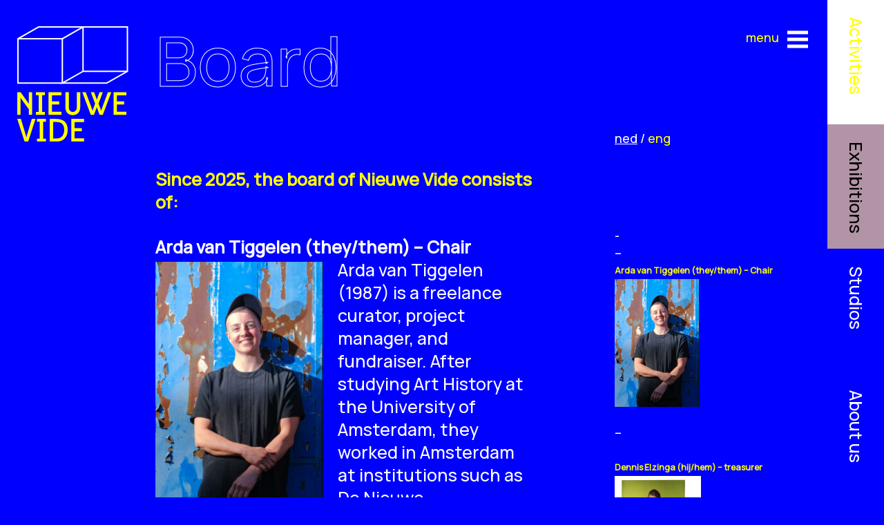

--- FILE ---
content_type: text/html; charset=UTF-8
request_url: https://nieuwevide.com/board/?lang=en
body_size: 42097
content:

<!DOCTYPE html>
<html lang="en-US">
<head>
    <title>Board - Nieuwe Vide</title>

	<!-- Google tag (gtag.js) --> <script async src="https://www.googletagmanager.com/gtag/js?id=G-1EQNF2B3CZ"></script> <script>   window.dataLayer = window.dataLayer || [];   function gtag(){dataLayer.push(arguments);}   gtag('js', new Date());   gtag('config', 'G-1EQNF2B3CZ'); </script>

	
	<meta charset="UTF-8">
    <meta http-equiv="Content-Type" content="text/html; charset=utf-8" />
	<meta name="viewport" content="width=device-width, initial-scale=1, user-scalable=no, maximum-scale=1">
    <link rel="shortcut icon" href="https://nieuwevide.com/wp-content/themes/nieuwevide/assets/img/favicon.ico">

    <script
	  src="https://code.jquery.com/jquery-3.3.1.min.js"
	  integrity="sha256-FgpCb/KJQlLNfOu91ta32o/NMZxltwRo8QtmkMRdAu8="
	  crossorigin="anonymous"></script>

	<script src="https://kit.fontawesome.com/6e6fdd8354.js" crossorigin="anonymous"></script>
	
	<link rel="stylesheet" type="text/css" href="//cdn.jsdelivr.net/npm/slick-carousel@1.8.1/slick/slick.css"/>
	<link href="https://fonts.googleapis.com/css?family=Montserrat:300,400,500&display=swap" rel="stylesheet">

	<script type="text/javascript" src="//cdn.jsdelivr.net/npm/slick-carousel@1.8.1/slick/slick.min.js"></script>
	<script src="https://unpkg.com/masonry-layout@4/dist/masonry.pkgd.min.js"></script>
	<script src="https://unpkg.com/imagesloaded@4/imagesloaded.pkgd.min.js"></script>

	<meta name='robots' content='index, follow, max-image-preview:large, max-snippet:-1, max-video-preview:-1' />
<link rel="alternate" hreflang="nl" href="https://nieuwevide.com/bestuur/" />
<link rel="alternate" hreflang="en" href="https://nieuwevide.com/board/?lang=en" />
<link rel="alternate" hreflang="x-default" href="https://nieuwevide.com/bestuur/" />
<script id="cookieyes" type="text/javascript" src="https://cdn-cookieyes.com/client_data/386d8a44daba8c4276f34a7e/script.js"></script>
	<!-- This site is optimized with the Yoast SEO plugin v26.7 - https://yoast.com/wordpress/plugins/seo/ -->
	<link rel="canonical" href="https://nieuwevide.com/board/?lang=en" />
	<meta property="og:locale" content="en_US" />
	<meta property="og:type" content="article" />
	<meta property="og:title" content="Board - Nieuwe Vide" />
	<meta property="og:description" content="Arda van Tiggelen (they/them) &#8211; Chair Arda van Tiggelen (1987) is a [&hellip;]" />
	<meta property="og:url" content="https://nieuwevide.com/board/?lang=en" />
	<meta property="og:site_name" content="Nieuwe Vide" />
	<meta property="article:modified_time" content="2025-04-09T09:02:53+00:00" />
	<meta property="og:image" content="https://nieuwevide.com/wp-content/uploads/2023/12/Vide_spandoek_05-scaled.jpg" />
	<meta property="og:image:width" content="1709" />
	<meta property="og:image:height" content="2560" />
	<meta property="og:image:type" content="image/jpeg" />
	<meta name="twitter:card" content="summary_large_image" />
	<meta name="twitter:label1" content="Est. reading time" />
	<meta name="twitter:data1" content="4 minutes" />
	<script type="application/ld+json" class="yoast-schema-graph">{"@context":"https://schema.org","@graph":[{"@type":"WebPage","@id":"https://nieuwevide.com/board/?lang=en","url":"https://nieuwevide.com/board/?lang=en","name":"Board - Nieuwe Vide","isPartOf":{"@id":"https://nieuwevide.com/#website"},"primaryImageOfPage":{"@id":"https://nieuwevide.com/board/?lang=en#primaryimage"},"image":{"@id":"https://nieuwevide.com/board/?lang=en#primaryimage"},"thumbnailUrl":"https://nieuwevide.com/wp-content/uploads/2023/12/Vide_spandoek_05-scaled.jpg","datePublished":"2023-01-11T11:07:29+00:00","dateModified":"2025-04-09T09:02:53+00:00","breadcrumb":{"@id":"https://nieuwevide.com/board/?lang=en#breadcrumb"},"inLanguage":"en-US","potentialAction":[{"@type":"ReadAction","target":["https://nieuwevide.com/board/?lang=en"]}]},{"@type":"ImageObject","inLanguage":"en-US","@id":"https://nieuwevide.com/board/?lang=en#primaryimage","url":"https://nieuwevide.com/wp-content/uploads/2023/12/Vide_spandoek_05-scaled.jpg","contentUrl":"https://nieuwevide.com/wp-content/uploads/2023/12/Vide_spandoek_05-scaled.jpg","width":1709,"height":2560},{"@type":"BreadcrumbList","@id":"https://nieuwevide.com/board/?lang=en#breadcrumb","itemListElement":[{"@type":"ListItem","position":1,"name":"Home","item":"https://nieuwevide.com/?lang=en"},{"@type":"ListItem","position":2,"name":"Board"}]},{"@type":"WebSite","@id":"https://nieuwevide.com/#website","url":"https://nieuwevide.com/","name":"Nieuwe Vide","description":"Arts podium and creative breeding ground","potentialAction":[{"@type":"SearchAction","target":{"@type":"EntryPoint","urlTemplate":"https://nieuwevide.com/?s={search_term_string}"},"query-input":{"@type":"PropertyValueSpecification","valueRequired":true,"valueName":"search_term_string"}}],"inLanguage":"en-US"}]}</script>
	<!-- / Yoast SEO plugin. -->


<style id='wp-img-auto-sizes-contain-inline-css' type='text/css'>
img:is([sizes=auto i],[sizes^="auto," i]){contain-intrinsic-size:3000px 1500px}
/*# sourceURL=wp-img-auto-sizes-contain-inline-css */
</style>
<link rel='stylesheet' id='wp-block-library-css' href='https://nieuwevide.com/wp-includes/css/dist/block-library/style.min.css' type='text/css' media='all' />
<style id='global-styles-inline-css' type='text/css'>
:root{--wp--preset--aspect-ratio--square: 1;--wp--preset--aspect-ratio--4-3: 4/3;--wp--preset--aspect-ratio--3-4: 3/4;--wp--preset--aspect-ratio--3-2: 3/2;--wp--preset--aspect-ratio--2-3: 2/3;--wp--preset--aspect-ratio--16-9: 16/9;--wp--preset--aspect-ratio--9-16: 9/16;--wp--preset--color--black: #000000;--wp--preset--color--cyan-bluish-gray: #abb8c3;--wp--preset--color--white: #ffffff;--wp--preset--color--pale-pink: #f78da7;--wp--preset--color--vivid-red: #cf2e2e;--wp--preset--color--luminous-vivid-orange: #ff6900;--wp--preset--color--luminous-vivid-amber: #fcb900;--wp--preset--color--light-green-cyan: #7bdcb5;--wp--preset--color--vivid-green-cyan: #00d084;--wp--preset--color--pale-cyan-blue: #8ed1fc;--wp--preset--color--vivid-cyan-blue: #0693e3;--wp--preset--color--vivid-purple: #9b51e0;--wp--preset--gradient--vivid-cyan-blue-to-vivid-purple: linear-gradient(135deg,rgb(6,147,227) 0%,rgb(155,81,224) 100%);--wp--preset--gradient--light-green-cyan-to-vivid-green-cyan: linear-gradient(135deg,rgb(122,220,180) 0%,rgb(0,208,130) 100%);--wp--preset--gradient--luminous-vivid-amber-to-luminous-vivid-orange: linear-gradient(135deg,rgb(252,185,0) 0%,rgb(255,105,0) 100%);--wp--preset--gradient--luminous-vivid-orange-to-vivid-red: linear-gradient(135deg,rgb(255,105,0) 0%,rgb(207,46,46) 100%);--wp--preset--gradient--very-light-gray-to-cyan-bluish-gray: linear-gradient(135deg,rgb(238,238,238) 0%,rgb(169,184,195) 100%);--wp--preset--gradient--cool-to-warm-spectrum: linear-gradient(135deg,rgb(74,234,220) 0%,rgb(151,120,209) 20%,rgb(207,42,186) 40%,rgb(238,44,130) 60%,rgb(251,105,98) 80%,rgb(254,248,76) 100%);--wp--preset--gradient--blush-light-purple: linear-gradient(135deg,rgb(255,206,236) 0%,rgb(152,150,240) 100%);--wp--preset--gradient--blush-bordeaux: linear-gradient(135deg,rgb(254,205,165) 0%,rgb(254,45,45) 50%,rgb(107,0,62) 100%);--wp--preset--gradient--luminous-dusk: linear-gradient(135deg,rgb(255,203,112) 0%,rgb(199,81,192) 50%,rgb(65,88,208) 100%);--wp--preset--gradient--pale-ocean: linear-gradient(135deg,rgb(255,245,203) 0%,rgb(182,227,212) 50%,rgb(51,167,181) 100%);--wp--preset--gradient--electric-grass: linear-gradient(135deg,rgb(202,248,128) 0%,rgb(113,206,126) 100%);--wp--preset--gradient--midnight: linear-gradient(135deg,rgb(2,3,129) 0%,rgb(40,116,252) 100%);--wp--preset--font-size--small: 13px;--wp--preset--font-size--medium: 20px;--wp--preset--font-size--large: 36px;--wp--preset--font-size--x-large: 42px;--wp--preset--spacing--20: 0.44rem;--wp--preset--spacing--30: 0.67rem;--wp--preset--spacing--40: 1rem;--wp--preset--spacing--50: 1.5rem;--wp--preset--spacing--60: 2.25rem;--wp--preset--spacing--70: 3.38rem;--wp--preset--spacing--80: 5.06rem;--wp--preset--shadow--natural: 6px 6px 9px rgba(0, 0, 0, 0.2);--wp--preset--shadow--deep: 12px 12px 50px rgba(0, 0, 0, 0.4);--wp--preset--shadow--sharp: 6px 6px 0px rgba(0, 0, 0, 0.2);--wp--preset--shadow--outlined: 6px 6px 0px -3px rgb(255, 255, 255), 6px 6px rgb(0, 0, 0);--wp--preset--shadow--crisp: 6px 6px 0px rgb(0, 0, 0);}:where(.is-layout-flex){gap: 0.5em;}:where(.is-layout-grid){gap: 0.5em;}body .is-layout-flex{display: flex;}.is-layout-flex{flex-wrap: wrap;align-items: center;}.is-layout-flex > :is(*, div){margin: 0;}body .is-layout-grid{display: grid;}.is-layout-grid > :is(*, div){margin: 0;}:where(.wp-block-columns.is-layout-flex){gap: 2em;}:where(.wp-block-columns.is-layout-grid){gap: 2em;}:where(.wp-block-post-template.is-layout-flex){gap: 1.25em;}:where(.wp-block-post-template.is-layout-grid){gap: 1.25em;}.has-black-color{color: var(--wp--preset--color--black) !important;}.has-cyan-bluish-gray-color{color: var(--wp--preset--color--cyan-bluish-gray) !important;}.has-white-color{color: var(--wp--preset--color--white) !important;}.has-pale-pink-color{color: var(--wp--preset--color--pale-pink) !important;}.has-vivid-red-color{color: var(--wp--preset--color--vivid-red) !important;}.has-luminous-vivid-orange-color{color: var(--wp--preset--color--luminous-vivid-orange) !important;}.has-luminous-vivid-amber-color{color: var(--wp--preset--color--luminous-vivid-amber) !important;}.has-light-green-cyan-color{color: var(--wp--preset--color--light-green-cyan) !important;}.has-vivid-green-cyan-color{color: var(--wp--preset--color--vivid-green-cyan) !important;}.has-pale-cyan-blue-color{color: var(--wp--preset--color--pale-cyan-blue) !important;}.has-vivid-cyan-blue-color{color: var(--wp--preset--color--vivid-cyan-blue) !important;}.has-vivid-purple-color{color: var(--wp--preset--color--vivid-purple) !important;}.has-black-background-color{background-color: var(--wp--preset--color--black) !important;}.has-cyan-bluish-gray-background-color{background-color: var(--wp--preset--color--cyan-bluish-gray) !important;}.has-white-background-color{background-color: var(--wp--preset--color--white) !important;}.has-pale-pink-background-color{background-color: var(--wp--preset--color--pale-pink) !important;}.has-vivid-red-background-color{background-color: var(--wp--preset--color--vivid-red) !important;}.has-luminous-vivid-orange-background-color{background-color: var(--wp--preset--color--luminous-vivid-orange) !important;}.has-luminous-vivid-amber-background-color{background-color: var(--wp--preset--color--luminous-vivid-amber) !important;}.has-light-green-cyan-background-color{background-color: var(--wp--preset--color--light-green-cyan) !important;}.has-vivid-green-cyan-background-color{background-color: var(--wp--preset--color--vivid-green-cyan) !important;}.has-pale-cyan-blue-background-color{background-color: var(--wp--preset--color--pale-cyan-blue) !important;}.has-vivid-cyan-blue-background-color{background-color: var(--wp--preset--color--vivid-cyan-blue) !important;}.has-vivid-purple-background-color{background-color: var(--wp--preset--color--vivid-purple) !important;}.has-black-border-color{border-color: var(--wp--preset--color--black) !important;}.has-cyan-bluish-gray-border-color{border-color: var(--wp--preset--color--cyan-bluish-gray) !important;}.has-white-border-color{border-color: var(--wp--preset--color--white) !important;}.has-pale-pink-border-color{border-color: var(--wp--preset--color--pale-pink) !important;}.has-vivid-red-border-color{border-color: var(--wp--preset--color--vivid-red) !important;}.has-luminous-vivid-orange-border-color{border-color: var(--wp--preset--color--luminous-vivid-orange) !important;}.has-luminous-vivid-amber-border-color{border-color: var(--wp--preset--color--luminous-vivid-amber) !important;}.has-light-green-cyan-border-color{border-color: var(--wp--preset--color--light-green-cyan) !important;}.has-vivid-green-cyan-border-color{border-color: var(--wp--preset--color--vivid-green-cyan) !important;}.has-pale-cyan-blue-border-color{border-color: var(--wp--preset--color--pale-cyan-blue) !important;}.has-vivid-cyan-blue-border-color{border-color: var(--wp--preset--color--vivid-cyan-blue) !important;}.has-vivid-purple-border-color{border-color: var(--wp--preset--color--vivid-purple) !important;}.has-vivid-cyan-blue-to-vivid-purple-gradient-background{background: var(--wp--preset--gradient--vivid-cyan-blue-to-vivid-purple) !important;}.has-light-green-cyan-to-vivid-green-cyan-gradient-background{background: var(--wp--preset--gradient--light-green-cyan-to-vivid-green-cyan) !important;}.has-luminous-vivid-amber-to-luminous-vivid-orange-gradient-background{background: var(--wp--preset--gradient--luminous-vivid-amber-to-luminous-vivid-orange) !important;}.has-luminous-vivid-orange-to-vivid-red-gradient-background{background: var(--wp--preset--gradient--luminous-vivid-orange-to-vivid-red) !important;}.has-very-light-gray-to-cyan-bluish-gray-gradient-background{background: var(--wp--preset--gradient--very-light-gray-to-cyan-bluish-gray) !important;}.has-cool-to-warm-spectrum-gradient-background{background: var(--wp--preset--gradient--cool-to-warm-spectrum) !important;}.has-blush-light-purple-gradient-background{background: var(--wp--preset--gradient--blush-light-purple) !important;}.has-blush-bordeaux-gradient-background{background: var(--wp--preset--gradient--blush-bordeaux) !important;}.has-luminous-dusk-gradient-background{background: var(--wp--preset--gradient--luminous-dusk) !important;}.has-pale-ocean-gradient-background{background: var(--wp--preset--gradient--pale-ocean) !important;}.has-electric-grass-gradient-background{background: var(--wp--preset--gradient--electric-grass) !important;}.has-midnight-gradient-background{background: var(--wp--preset--gradient--midnight) !important;}.has-small-font-size{font-size: var(--wp--preset--font-size--small) !important;}.has-medium-font-size{font-size: var(--wp--preset--font-size--medium) !important;}.has-large-font-size{font-size: var(--wp--preset--font-size--large) !important;}.has-x-large-font-size{font-size: var(--wp--preset--font-size--x-large) !important;}
/*# sourceURL=global-styles-inline-css */
</style>

<style id='classic-theme-styles-inline-css' type='text/css'>
/*! This file is auto-generated */
.wp-block-button__link{color:#fff;background-color:#32373c;border-radius:9999px;box-shadow:none;text-decoration:none;padding:calc(.667em + 2px) calc(1.333em + 2px);font-size:1.125em}.wp-block-file__button{background:#32373c;color:#fff;text-decoration:none}
/*# sourceURL=/wp-includes/css/classic-themes.min.css */
</style>
<link rel='stylesheet' id='core-css' href='https://nieuwevide.com/wp-content/themes/nieuwevide/assets/css/wordpress.css' type='text/css' media='all' />
<link rel='stylesheet' id='bootstrap-reboot-css' href='https://nieuwevide.com/wp-content/themes/nieuwevide/assets/css/bootstrap-reboot.min.css' type='text/css' media='all' />
<link rel='stylesheet' id='bootstrap-grid-css' href='https://nieuwevide.com/wp-content/themes/nieuwevide/assets/css/bootstrap-grid.min.css' type='text/css' media='all' />
<link rel='stylesheet' id='slick-css' href='https://nieuwevide.com/wp-content/themes/nieuwevide/assets/css/slick.css' type='text/css' media='all' />
<link rel='stylesheet' id='lightbox-css' href='https://nieuwevide.com/wp-content/themes/nieuwevide/assets/css/lightbox.css' type='text/css' media='all' />
<link rel='stylesheet' id='app-css' href='https://nieuwevide.com/wp-content/themes/nieuwevide/assets/css/app.css' type='text/css' media='all' />
<script type="text/javascript" src="https://nieuwevide.com/wp-content/themes/nieuwevide/assets/js/jquery.slick.min.js" id="slick-js"></script>
<script type="text/javascript" src="https://nieuwevide.com/wp-content/themes/nieuwevide/assets/js/jquery.sticky-kit.min.js" id="sticky-js"></script>
<script type="text/javascript" src="https://nieuwevide.com/wp-content/themes/nieuwevide/assets/js/jquery.matchheight.min.js" id="matchheight-js"></script>
<script type="text/javascript" src="https://nieuwevide.com/wp-content/themes/nieuwevide/assets/js/lightbox.js" id="lightbox-js"></script>
<script type="text/javascript" src="https://nieuwevide.com/wp-content/themes/nieuwevide/assets/js/app.js" id="app-js"></script>
<meta name="generator" content="WPML ver:4.8.6 stt:37,1;" />
<link rel="icon" href="https://nieuwevide.com/wp-content/uploads/2021/04/cropped-nv_avatar-32x32.png" sizes="32x32" />
<link rel="icon" href="https://nieuwevide.com/wp-content/uploads/2021/04/cropped-nv_avatar-192x192.png" sizes="192x192" />
<link rel="apple-touch-icon" href="https://nieuwevide.com/wp-content/uploads/2021/04/cropped-nv_avatar-180x180.png" />
<meta name="msapplication-TileImage" content="https://nieuwevide.com/wp-content/uploads/2021/04/cropped-nv_avatar-270x270.png" />
		<style type="text/css" id="wp-custom-css">
			/* AGENDA */
.page-id-28150 .pgcal-branding,
.page-id-28150 .right-side {
	display:none;
} 
.page-id-28150 .fc-day {
	color:black;
}
.page-id-28150 .agenda-optie {
	margin-top:128px;
}
.page-id-28150 div.page div.splitter div.left-side:has(.pgcal-container),
.page-id-28150 div.page section.content div.text:has(.pgcal-container)  {
    flex: 0 0 100%;
    max-width: 95%;
}

.page-id-28150  .fc-h-event {
	border-radius:0px!important;
	background-color: #0000ff!important;
	border:1px solid #0000ff!important;
}

.page-id-28150 .pgcal-container button {
	border-radius:0px!important;
	background-color: transparent!important;
	border:1px solid #0000ff!important;
	 margin:0 4px!important;
}
.page-id-28150 .pgcal-container button:disabled:hover {
	background-color:transparent!important;
}
.page-id-28150 .pgcal-container button:hover {
	background-color:#0000ff!important;
}

@media (min-width:1024px) {
	.page-id-28150 .pgcal-container button .fc-icon {
    	font-size: 28px!important;
	}
}
@media (max-width:1023px) {
	.page-id-28150 .pgcal-container button .fc-icon {
    	font-size: 18px!important;
	}
}



.page-id-28150 .fc-list-empty-cushion {
	padding:12px;
}


.page-id-28150 .pgcal-container .tippy-content h2{
	color: #0000ff!important;
	margin:32px 0;
}


.page-id-28150 tr.fc-event:hover td{
    background-color: #0000ff!important;
	color:white!important;
}
@media (max-width:767px) {
	.page-id-28150 tr.fc-event td {
		display:block;
		width:100%!important;
	}
	.page-id-28150 td.fc-list-event-graphic,
	.page-id-28150 .fc-dayGridMonth-button,
	.page-id-28150 .fc-listCustom-button{
		display:none!important;
	}
	.page-id-28150 .fc-toolbar-chunk:first-of-type {
		order:2;
	}
}

.page-id-28150 .pgcal-container .fc-daygrid-day.fc-day-today {
	background-color: #fcaeae!important;
}
.fc-day-today .fc-daygrid-day-number:before {
	content: "vandaag - ";
}

		</style>
		</head>

	<body data-rsssl=1 class="wp-singular page-template-default page page-id-24463 wp-theme-nieuwevide style-blue">

		<div id="body-wrapper">

			<header>

	<div class="container">
		<div class="wrapper">
			<a class="logo" href="https://nieuwevide.com"></a>

		</div>
		
	</div>
	
	<a class="hamburger"> 
		<svg xmlns="http://www.w3.org/2000/svg" viewBox="0 0 24 24"><path d="M24 6h-24v-4h24v4zm0 4h-24v4h24v-4zm0 8h-24v4h24v-4z"/></svg>
	</a>

</header>

<div id="takeover-menu">
	<div class="top">
		<a class="logo"></a>

		<a class="close"> 
			<svg xmlns="http://www.w3.org/2000/svg" width="24" height="24" viewBox="0 0 24 24"><path d="M23.954 21.03l-9.184-9.095 9.092-9.174-2.832-2.807-9.09 9.179-9.176-9.088-2.81 2.81 9.186 9.105-9.095 9.184 2.81 2.81 9.112-9.192 9.18 9.1z"/></svg>
		</a>
	</div>

	<div class="middle">
		<section class="side">
			<div class="text">
				<p>
					<h5>opening hours:</h5>
					<p>
					vr t/m zo 12.00-17.00. Ook op afspraak. Toegang gratis.<br />
					-<br />
					<h5>Energieplein 69<br />2031 TC Haarlem</h5>
					<p>
					-<br />
					<a href="mailto:info@nieuwevide.nl">info@nieuwevide.nl</a><br />
					-<br />
					<a href="https://goo.gl/maps/XCJorWUmdPjPeF5S6" target="_blank">Route</a><br />
					-<br />
					Volg ons: <a href="https://www.instagram.com/nieuwevide" target="_blank"><i class="fab fa-instagram"></i></a><a target="_blank" href="https://www.facebook.com/nieuwe.vide"><i class="fab fa-facebook-f"></i></a><a target="_blank" href="https://twitter.com/nieuwevide"><i class="fab fa-twitter"></i></a><br />
					-<br />
					subscribe to our <a href="https://signup.ymlp.com/xgbuymmmgmgub" target="_blank">newsletter</a>				</p>
			</div>
		</section>

		<section class="navigation">
			<nav>
				<div class="menu-header-menu-container"><ul id="menu-header-menu" class="menu"><li id="menu-item-12284" class="menu-item menu-item-type-post_type menu-item-object-page menu-item-has-children menu-item-12284"><a href="https://nieuwevide.com/homepage/exposities/?lang=en">Exhibitions</a>
<ul class="sub-menu">
	<li id="menu-item-1609" class="menu-item menu-item-type-post_type menu-item-object-page menu-item-1609"><a href="https://nieuwevide.com/expected/?lang=en">Expected</a></li>
	<li id="menu-item-12290" class="menu-item menu-item-type-post_type menu-item-object-page menu-item-12290"><a href="https://nieuwevide.com/homepage/exposities/archief/?lang=en">Archive</a></li>
</ul>
</li>
<li id="menu-item-28285" class="menu-item menu-item-type-post_type menu-item-object-page menu-item-28285"><a href="https://nieuwevide.com/agenda/?lang=en">Agenda</a></li>
<li id="menu-item-1603" class="menu-item menu-item-type-post_type menu-item-object-page menu-item-1603"><a href="https://nieuwevide.com/nieuws/?lang=en">News</a></li>
<li id="menu-item-12285" class="menu-item menu-item-type-post_type menu-item-object-page menu-item-has-children menu-item-12285"><a href="https://nieuwevide.com/activiteiten/?lang=en"><span style="color: #FFFF00;">Activities</a>
<ul class="sub-menu">
	<li id="menu-item-24518" class="menu-item menu-item-type-post_type menu-item-object-page menu-item-24518"><a href="https://nieuwevide.com/teken-or-leave-it/?lang=en">Teken or Leave it</a></li>
	<li id="menu-item-24521" class="menu-item menu-item-type-post_type menu-item-object-page menu-item-24521"><a href="https://nieuwevide.com/activiteiten/soephoek/?lang=en">Soephoek</a></li>
	<li id="menu-item-26158" class="menu-item menu-item-type-post_type menu-item-object-page menu-item-26158"><a href="https://nieuwevide.com/the-queer-image/?lang=en">The Queer Image</a></li>
	<li id="menu-item-26128" class="menu-item menu-item-type-post_type menu-item-object-page menu-item-26128"><a href="https://nieuwevide.com/collectieven/?lang=en">Collectives</a></li>
	<li id="menu-item-29138" class="menu-item menu-item-type-post_type menu-item-object-page menu-item-29138"><a href="https://nieuwevide.com/community-cafe/?lang=en">Community Café</a></li>
</ul>
</li>
<li id="menu-item-1606" class="menu-item menu-item-type-post_type menu-item-object-page menu-item-has-children menu-item-1606"><a href="https://nieuwevide.com/studios/?lang=en">Studios</a>
<ul class="sub-menu">
	<li id="menu-item-19128" class="menu-item menu-item-type-post_type menu-item-object-page menu-item-19128"><a href="https://nieuwevide.com/studioverhuur/?lang=en">Rent a studio</a></li>
	<li id="menu-item-25209" class="menu-item menu-item-type-post_type menu-item-object-page menu-item-25209"><a href="https://nieuwevide.com/artist-in-residency-doc4/?lang=en">Artist in Residency: DOC4</a></li>
</ul>
</li>
<li id="menu-item-29360" class="menu-item menu-item-type-post_type menu-item-object-page menu-item-29360"><a href="https://nieuwevide.com/artivist-library-the-living-room/?lang=en">Artivist Library: the Living Room</a></li>
<li id="menu-item-19811" class="menu-item menu-item-type-post_type menu-item-object-page menu-item-19811"><a href="https://nieuwevide.com/zaalverhuur/?lang=en">Venue Rental</a></li>
<li id="menu-item-1601" class="menu-item menu-item-type-post_type menu-item-object-page menu-item-has-children menu-item-1601"><a href="https://nieuwevide.com/we-are-nieuwe-vide/?lang=en">About us</a>
<ul class="sub-menu">
	<li id="menu-item-20352" class="menu-item menu-item-type-post_type menu-item-object-page menu-item-20352"><a href="https://nieuwevide.com/we-are-nieuwe-vide/?lang=en">We are Nieuwe Vide</a></li>
	<li id="menu-item-1602" class="menu-item menu-item-type-post_type menu-item-object-page menu-item-1602"><a href="https://nieuwevide.com/homepage/organisatie/?lang=en">Organisation</a></li>
	<li id="menu-item-1604" class="menu-item menu-item-type-post_type menu-item-object-page menu-item-1604"><a href="https://nieuwevide.com/toegankelijkheid/?lang=en">Accessibility</a></li>
	<li id="menu-item-1976" class="menu-item menu-item-type-post_type menu-item-object-page menu-item-1976"><a href="https://nieuwevide.com/route/?lang=en">Route</a></li>
	<li id="menu-item-1599" class="menu-item menu-item-type-post_type menu-item-object-page menu-item-1599"><a href="https://nieuwevide.com/homepage/organisatie/gedragscode/?lang=en">Code of Conduct</a></li>
	<li id="menu-item-25763" class="menu-item menu-item-type-post_type menu-item-object-page menu-item-25763"><a href="https://nieuwevide.com/haarlem-pas/?lang=en">Haarlem Pas</a></li>
</ul>
</li>
<li id="menu-item-1596" class="menu-item menu-item-type-post_type menu-item-object-page menu-item-has-children menu-item-1596"><a href="https://nieuwevide.com/homepage/educatie-2/?lang=en">Education</a>
<ul class="sub-menu">
	<li id="menu-item-24966" class="menu-item menu-item-type-post_type menu-item-object-page menu-item-24966"><a href="https://nieuwevide.com/artcore/?lang=en">ARTCORE</a></li>
	<li id="menu-item-19803" class="menu-item menu-item-type-post_type menu-item-object-page menu-item-19803"><a href="https://nieuwevide.com/cineclub/?lang=en">Cineclub</a></li>
</ul>
</li>
<li id="menu-item-1607" class="menu-item menu-item-type-post_type menu-item-object-page menu-item-1607"><a href="https://nieuwevide.com/activiteiten/journal-of-humanity/?lang=en">Nieuwe Vide’s Journal of Humanity</a></li>
<li id="menu-item-20362" class="menu-item menu-item-type-post_type menu-item-object-page menu-item-20362"><a href="https://nieuwevide.com/doneer-aan-nieuwe-vide/?lang=en">Donate to Nieuwe Vide</a></li>
</ul></div>			</nav>
		</section>
	</div>
</div>
			<div id="content">
				
<div id="default-page" class="page ">

	<div class="container">

		<div class="splitter">

						
			<div class="left-side">
				<h1 class="outline">Board</h1>
			</div>

			<div class="w-100"></div>

						<div class="right-side language-switch">
				<div class="text man-small-text">
					<p><a class="" href="https://nieuwevide.com/bestuur/">ned</a> / <a class="active" href="https://nieuwevide.com/board/?lang=en">eng</a></p>
				</div>
			</div>
			
			<div class="w-100"></div>

			<div class="left-side">
				<section class="intro">
					<div class="text">
						<p><span class="s1" style="color: #ffff00;"><strong>Since 2025, the board of Nieuwe Vide consists of:</strong></span></p>
					</div>
				</section>
			</div>

			<div class="w-100"></div>

			<div class="left-side">
				<section class="content">
					<div class="text">
						<p><strong>Arda van Tiggelen (they/them) &#8211; Chair</strong><br />
<strong><span id="m_-5559210157873845801gmail-docs-internal-guid-335503c2-7fff-d984-0551-dfd97d34528f"><img loading="lazy" decoding="async" class=" wp-image-28420 alignleft" src="https://nieuwevide.com/wp-content/uploads/2025/04/MSX58347-scaled.jpg" alt="" width="244" height="365" srcset="https://nieuwevide.com/wp-content/uploads/2025/04/MSX58347-scaled.jpg 1707w, https://nieuwevide.com/wp-content/uploads/2025/04/MSX58347-200x300.jpg 200w, https://nieuwevide.com/wp-content/uploads/2025/04/MSX58347-683x1024.jpg 683w, https://nieuwevide.com/wp-content/uploads/2025/04/MSX58347-768x1152.jpg 768w, https://nieuwevide.com/wp-content/uploads/2025/04/MSX58347-1024x1536.jpg 1024w, https://nieuwevide.com/wp-content/uploads/2025/04/MSX58347-1365x2048.jpg 1365w, https://nieuwevide.com/wp-content/uploads/2025/04/MSX58347-267x400.jpg 267w" sizes="auto, (max-width: 244px) 100vw, 244px" /></span></strong>Arda van Tiggelen (1987) is a freelance curator, project manager, and fundraiser. After studying Art History at the University of Amsterdam, they worked in Amsterdam at institutions such as De Nieuwe Kerk/Hermitage, Arti et Amicitiae, W139, and Documenta 14 (2017). At the art initiative VHDG in Leeuwarden, they were involved as a curator and fundraiser (2017-2023) and as an initiator of international collaborations in Poland and Hungary (2019-2021). Currently, they work as an independent curator, as a fundraiser on behalf of cultural organizations and visual artists, and as an external reviewer at the Amsterdam Fund for the Arts. Additionally, they serve as an advisor for the European subsidy program Culture Moves Europe.</p>
<p><strong> </strong></p>
<p>&nbsp;</p>
<p>&nbsp;</p>
<p><strong>Dennis Elzinga (he/him) &#8211; treasurer</strong></p>
<p><img loading="lazy" decoding="async" class="alignleft wp-image-24332 " src="https://nieuwevide.com/wp-content/uploads/2022/12/insta_dennis_zonder-achtergrond-300x300.png" alt="" width="379" height="379" srcset="https://nieuwevide.com/wp-content/uploads/2022/12/insta_dennis_zonder-achtergrond-300x300.png 300w, https://nieuwevide.com/wp-content/uploads/2022/12/insta_dennis_zonder-achtergrond-1024x1024.png 1024w, https://nieuwevide.com/wp-content/uploads/2022/12/insta_dennis_zonder-achtergrond-150x150.png 150w, https://nieuwevide.com/wp-content/uploads/2022/12/insta_dennis_zonder-achtergrond-768x768.png 768w, https://nieuwevide.com/wp-content/uploads/2022/12/insta_dennis_zonder-achtergrond-750x750.png 750w, https://nieuwevide.com/wp-content/uploads/2022/12/insta_dennis_zonder-achtergrond-400x400.png 400w, https://nieuwevide.com/wp-content/uploads/2022/12/insta_dennis_zonder-achtergrond.png 1080w" sizes="auto, (max-width: 379px) 100vw, 379px" />Dennis Elzinga is the new treasurer of Nieuwe Vide! He studied law and art history and in his daily life he works at Kunstfort bij Vijfhuizen. He now lives in Amsterdam with his partner, but he he lived in Haarlem long enough to still consider himself a bit of a &#8216;<em>mug</em>&#8216;. With his knowledge and experience, he likes to help out on a business and organizational level in the cultural sector. Therefore his new position on the board of the Nieuwe Vide fits him like a glove. He is fond of art, design, fashion and The Real Housewives of Beverly Hills. He is looking forward to meeting the whole Nieuwe Vide family!</p>
<p>&nbsp;</p>
<p>&nbsp;</p>
<p><strong>Manique Hendricks (she/her) &#8211; general board member</strong></p>
<p><img loading="lazy" decoding="async" class="wp-image-24347 alignleft" src="https://nieuwevide.com/wp-content/uploads/2023/01/insta_manique_voor-website-zonder-achtergrond.png" alt="" width="404" height="404" srcset="https://nieuwevide.com/wp-content/uploads/2023/01/insta_manique_voor-website-zonder-achtergrond.png 1080w, https://nieuwevide.com/wp-content/uploads/2023/01/insta_manique_voor-website-zonder-achtergrond-300x300.png 300w, https://nieuwevide.com/wp-content/uploads/2023/01/insta_manique_voor-website-zonder-achtergrond-1024x1024.png 1024w, https://nieuwevide.com/wp-content/uploads/2023/01/insta_manique_voor-website-zonder-achtergrond-150x150.png 150w, https://nieuwevide.com/wp-content/uploads/2023/01/insta_manique_voor-website-zonder-achtergrond-768x768.png 768w, https://nieuwevide.com/wp-content/uploads/2023/01/insta_manique_voor-website-zonder-achtergrond-750x750.png 750w, https://nieuwevide.com/wp-content/uploads/2023/01/insta_manique_voor-website-zonder-achtergrond-400x400.png 400w" sizes="auto, (max-width: 404px) 100vw, 404px" />Art historian Manique Hendricks works as a curator at LIMA, the institute for media art in Amsterdam. In addition, as an independent curator, writer and researcher, she focuses on contemporary (media) art, visual and digital culture with a focus on themes such as identity, representation, the body, camp and club culture. Manique is currently also affiliated with the Frans Hals Museum as a guest curator. In recent years she has worked for the Stedelijk Museum Amsterdam, Kunstfort bij Vijfhuizen, Frans Hals Museum and 37PK. Her texts have been published by Stedelijk Studies, NXS Magazine, Mister Motley, Shimmer, Tubelight and The Hmm, among others. Manique also acts as a visual arts advisor for the Mondriaan Fund and as a board member at Nieuwe Vide and Jong VNK. See Manique&#8217;s <a href="https://www.maniquehendricks.nl/">website</a> for more information.</p>
<p>&nbsp;</p>
<p>&nbsp;</p>
<p>&nbsp;</p>
<p><strong>Loulou Sjerps (she/her) &#8211; general board member</strong></p>
<p><img loading="lazy" decoding="async" class="alignleft wp-image-24320 " src="https://nieuwevide.com/wp-content/uploads/2022/12/insta-lou-lou_zonder-achtergrond-300x300.png" alt="" width="397" height="397" srcset="https://nieuwevide.com/wp-content/uploads/2022/12/insta-lou-lou_zonder-achtergrond-300x300.png 300w, https://nieuwevide.com/wp-content/uploads/2022/12/insta-lou-lou_zonder-achtergrond-1024x1024.png 1024w, https://nieuwevide.com/wp-content/uploads/2022/12/insta-lou-lou_zonder-achtergrond-150x150.png 150w, https://nieuwevide.com/wp-content/uploads/2022/12/insta-lou-lou_zonder-achtergrond-768x768.png 768w, https://nieuwevide.com/wp-content/uploads/2022/12/insta-lou-lou_zonder-achtergrond-750x750.png 750w, https://nieuwevide.com/wp-content/uploads/2022/12/insta-lou-lou_zonder-achtergrond-400x400.png 400w, https://nieuwevide.com/wp-content/uploads/2022/12/insta-lou-lou_zonder-achtergrond.png 1080w" sizes="auto, (max-width: 397px) 100vw, 397px" />Loulou Sjerps is artistic director at CC Amstel: a theater and clubhouse in Amsterdam. She has a background in performance studies, social work and the Haarlem squatters movement. Her work always expresses itself in creative projects with social impact. In this way, youth projects, queer events, circus theatre, community art and neighborhood dinners come together at CC Amstel. In addition, Loulou works as a fundraiser and business dramaturg for (self-taught) theater makers who work from an intrinsic necessity.</p>
<p>&nbsp;</p>
<p><strong>Marianne Hamersma (she/her) &#8211; general board member</strong><br />
<img loading="lazy" decoding="async" class="wp-image-24343 alignleft" src="https://nieuwevide.com/wp-content/uploads/2023/01/insta_marianne_voor-website-zonder-achtergrond.png" alt="" width="373" height="373" srcset="https://nieuwevide.com/wp-content/uploads/2023/01/insta_marianne_voor-website-zonder-achtergrond.png 1080w, https://nieuwevide.com/wp-content/uploads/2023/01/insta_marianne_voor-website-zonder-achtergrond-300x300.png 300w, https://nieuwevide.com/wp-content/uploads/2023/01/insta_marianne_voor-website-zonder-achtergrond-1024x1024.png 1024w, https://nieuwevide.com/wp-content/uploads/2023/01/insta_marianne_voor-website-zonder-achtergrond-150x150.png 150w, https://nieuwevide.com/wp-content/uploads/2023/01/insta_marianne_voor-website-zonder-achtergrond-768x768.png 768w, https://nieuwevide.com/wp-content/uploads/2023/01/insta_marianne_voor-website-zonder-achtergrond-750x750.png 750w, https://nieuwevide.com/wp-content/uploads/2023/01/insta_marianne_voor-website-zonder-achtergrond-400x400.png 400w" sizes="auto, (max-width: 373px) 100vw, 373px" />Marianne Hotske Hamersma works as an artist and art/heritage educator in Haarlem. She studied at the AKI Artez (Enschede, Bachelor Sculpting) and at the Royal Academy of Fine Arts (Ghent, Master Installation Art). She makes installations in which she brings prints and sculptures together. She derives tactility of materials, scale and aesthetics from fashion, urban objects, product packaging, pop culture and (animation) series. Marianne is founder and coordinator of the youth program ARTCORE, a leisure program full of art and design for 14-19 year olds from Haarlem and the surrounding area. See Marianne&#8217;s <a href="http://www.mariannehamersma.nl">website</a> for more information.</p>
<p>&nbsp;</p>
<p>&nbsp;</p>
<p>&nbsp;</p>
<p>&nbsp;</p>
<p>&nbsp;</p>
<p>&nbsp;</p>
<p>&nbsp;</p>
					</div>
				</section>
			</div>

						<div class="right-side">
				<section class="side">
					<div class="text">
						<p>&#8211;</p>
<h6><strong>Arda van Tiggelen (they/them) &#8211; Chair<br />
</strong><strong><span id="m_-5559210157873845801gmail-docs-internal-guid-335503c2-7fff-d984-0551-dfd97d34528f"><img loading="lazy" decoding="async" class="wp-image-28420 alignnone" src="https://nieuwevide.com/wp-content/uploads/2025/04/MSX58347-scaled.jpg" alt="" width="123" height="185" srcset="https://nieuwevide.com/wp-content/uploads/2025/04/MSX58347-scaled.jpg 1707w, https://nieuwevide.com/wp-content/uploads/2025/04/MSX58347-200x300.jpg 200w, https://nieuwevide.com/wp-content/uploads/2025/04/MSX58347-683x1024.jpg 683w, https://nieuwevide.com/wp-content/uploads/2025/04/MSX58347-768x1152.jpg 768w, https://nieuwevide.com/wp-content/uploads/2025/04/MSX58347-1024x1536.jpg 1024w, https://nieuwevide.com/wp-content/uploads/2025/04/MSX58347-1365x2048.jpg 1365w, https://nieuwevide.com/wp-content/uploads/2025/04/MSX58347-267x400.jpg 267w" sizes="auto, (max-width: 123px) 100vw, 123px" /></span></strong></h6>
<p>&nbsp;</p>
<h6></h6>
<h6></h6>
<h6></h6>
<h6></h6>
<p>&#8211;</p>
<p>&nbsp;</p>
<h6><strong>Dennis Elzinga (hij/hem) &#8211; treasurer<br />
<img loading="lazy" decoding="async" class="alignnone wp-image-24483" src="https://nieuwevide.com/wp-content/uploads/2023/01/NIEUWEVIDE_BESTUUR__27.jpg" alt="" width="125" height="157" srcset="https://nieuwevide.com/wp-content/uploads/2023/01/NIEUWEVIDE_BESTUUR__27.jpg 1999w, https://nieuwevide.com/wp-content/uploads/2023/01/NIEUWEVIDE_BESTUUR__27-238x300.jpg 238w, https://nieuwevide.com/wp-content/uploads/2023/01/NIEUWEVIDE_BESTUUR__27-814x1024.jpg 814w, https://nieuwevide.com/wp-content/uploads/2023/01/NIEUWEVIDE_BESTUUR__27-768x966.jpg 768w, https://nieuwevide.com/wp-content/uploads/2023/01/NIEUWEVIDE_BESTUUR__27-1221x1536.jpg 1221w, https://nieuwevide.com/wp-content/uploads/2023/01/NIEUWEVIDE_BESTUUR__27-1628x2048.jpg 1628w, https://nieuwevide.com/wp-content/uploads/2023/01/NIEUWEVIDE_BESTUUR__27-318x400.jpg 318w" sizes="auto, (max-width: 125px) 100vw, 125px" /></strong></h6>
<p>&#8211;</p>
<h6>Manique Hendricks (zij/haar) &#8211; <strong>general board member</strong><br />
<img loading="lazy" decoding="async" class="alignnone wp-image-24485" src="https://nieuwevide.com/wp-content/uploads/2023/01/NIEUWEVIDE_BESTUUR__20.jpg" alt="" width="109" height="129" srcset="https://nieuwevide.com/wp-content/uploads/2023/01/NIEUWEVIDE_BESTUUR__20.jpg 1677w, https://nieuwevide.com/wp-content/uploads/2023/01/NIEUWEVIDE_BESTUUR__20-252x300.jpg 252w, https://nieuwevide.com/wp-content/uploads/2023/01/NIEUWEVIDE_BESTUUR__20-861x1024.jpg 861w, https://nieuwevide.com/wp-content/uploads/2023/01/NIEUWEVIDE_BESTUUR__20-768x913.jpg 768w, https://nieuwevide.com/wp-content/uploads/2023/01/NIEUWEVIDE_BESTUUR__20-1292x1536.jpg 1292w, https://nieuwevide.com/wp-content/uploads/2023/01/NIEUWEVIDE_BESTUUR__20-336x400.jpg 336w" sizes="auto, (max-width: 109px) 100vw, 109px" /></h6>
<p>&#8211;</p>
<h6>Loulou Sjerps (zij/haar) &#8211; <strong>general board member</strong><br />
<img loading="lazy" decoding="async" class="alignnone wp-image-24487" src="https://nieuwevide.com/wp-content/uploads/2023/01/NIEUWEVIDE_BESTUUR__16.jpg" alt="" width="130" height="153" srcset="https://nieuwevide.com/wp-content/uploads/2023/01/NIEUWEVIDE_BESTUUR__16.jpg 1701w, https://nieuwevide.com/wp-content/uploads/2023/01/NIEUWEVIDE_BESTUUR__16-255x300.jpg 255w, https://nieuwevide.com/wp-content/uploads/2023/01/NIEUWEVIDE_BESTUUR__16-871x1024.jpg 871w, https://nieuwevide.com/wp-content/uploads/2023/01/NIEUWEVIDE_BESTUUR__16-768x903.jpg 768w, https://nieuwevide.com/wp-content/uploads/2023/01/NIEUWEVIDE_BESTUUR__16-1307x1536.jpg 1307w, https://nieuwevide.com/wp-content/uploads/2023/01/NIEUWEVIDE_BESTUUR__16-340x400.jpg 340w" sizes="auto, (max-width: 130px) 100vw, 130px" /></h6>
<p>&#8211;</p>
<h6>Marianne Hotske Hamersma (zij/haar) &#8211; <strong>general board member</strong><br />
<img loading="lazy" decoding="async" class="alignnone wp-image-24489" src="https://nieuwevide.com/wp-content/uploads/2023/01/NIEUWEVIDE_BESTUUR55.jpg" alt="" width="116" height="137" srcset="https://nieuwevide.com/wp-content/uploads/2023/01/NIEUWEVIDE_BESTUUR55.jpg 1525w, https://nieuwevide.com/wp-content/uploads/2023/01/NIEUWEVIDE_BESTUUR55-254x300.jpg 254w, https://nieuwevide.com/wp-content/uploads/2023/01/NIEUWEVIDE_BESTUUR55-868x1024.jpg 868w, https://nieuwevide.com/wp-content/uploads/2023/01/NIEUWEVIDE_BESTUUR55-768x906.jpg 768w, https://nieuwevide.com/wp-content/uploads/2023/01/NIEUWEVIDE_BESTUUR55-1301x1536.jpg 1301w, https://nieuwevide.com/wp-content/uploads/2023/01/NIEUWEVIDE_BESTUUR55-339x400.jpg 339w" sizes="auto, (max-width: 116px) 100vw, 116px" /></h6>
<p>&#8211;</p>
<h6>Photo&#8217;s by Nienke Veneboer</h6>
					</div>
				</section>
			</div>
					</div>


	</div>

	
</div>			</div>

			<footer>

</footer>

<script type="speculationrules">
{"prefetch":[{"source":"document","where":{"and":[{"href_matches":"/*"},{"not":{"href_matches":["/wp-*.php","/wp-admin/*","/wp-content/uploads/*","/wp-content/*","/wp-content/plugins/*","/wp-content/themes/nieuwevide/*","/*\\?(.+)"]}},{"not":{"selector_matches":"a[rel~=\"nofollow\"]"}},{"not":{"selector_matches":".no-prefetch, .no-prefetch a"}}]},"eagerness":"conservative"}]}
</script>

			<div id="side-menu"> 
								<nav>
															<a class="style-white" style="" href="https://nieuwevide.com/activiteiten/?lang=en"><span style="color: #FFFF00;">Activities</a>
										<a class="style-aubergine" style="" href="https://nieuwevide.com/homepage/exposities/?lang=en">Exhibitions</a>
										<a class="style-green" style="" href="https://nieuwevide.com/studios/?lang=en">Studios</a>
										<a class="style-blue" style="" href="https://nieuwevide.com/we-are-nieuwe-vide/?lang=en">About us</a>
									</nav>
			</div>

			
		</div>

		<script>
		var ajax_url = 'https://nieuwevide.com/wp-admin/admin-ajax.php';
		</script>

	</body>
</html>


--- FILE ---
content_type: text/css
request_url: https://nieuwevide.com/wp-content/themes/nieuwevide/assets/css/app.css
body_size: 5346
content:
@import url("https://fonts.googleapis.com/css2?family=Halant:wght@300&family=Manrope:wght@500&display=swap");
body {
  font-family: "Manrope", sans-serif;
  font-weight: 500;
  font-size: 25px;
  line-height: 33px;
  background: #b294a7;
}

body.style-yellow {
  background: #ffff00;
  color: #000;
}
body.style-yellow .outline {
  -webkit-text-stroke: 1px #000;
}
body.style-yellow div.text p {
  color: #000;
}
body.style-yellow h2, body.style-yellow h3, body.style-yellow h4 {
  color: #0000ff;
}
body.style-yellow header a.logo {
  background-image: url("../img/nv_logo_2021_zwart.svg");
}
body.style-yellow header a.hamburger:before {
  color: #000;
}
body.style-yellow header a.hamburger svg {
  fill: #000;
}

body.style-white {
  background: #fff;
  color: #000;
}
body.style-white div.text a.active {
  text-decoration: none;
  color: #0000ff;
}
body.style-white section.intro div.text {
  color: #0000ff;
}
body.style-white .outline {
  -webkit-text-stroke: 1px #0000ff;
}
body.style-white header a.logo {
  background-image: url("../img/nv_logo_2021_blauw.svg");
}
body.style-white header a.hamburger:before {
  color: #0000ff;
}
body.style-white header a.hamburger svg {
  fill: #000;
}
body.style-white section.tile-menu h2 {
  color: #0000ff;
}
body.style-white section.side h1, body.style-white section.side h2, body.style-white section.side h3, body.style-white section.side h4, body.style-white section.side h5, body.style-white section.side h6 {
  color: #0000ff;
}
body.style-white section.side:after, body.style-white section.side:before {
  color: #0000ff;
}

body.style-expo-1 {
  background: #FF8F8F;
}
body.style-expo-1 h1, body.style-expo-1 h2, body.style-expo-1 h3, body.style-expo-1 h4 {
  color: #ffff00;
}
body.style-expo-1 section.intro div.text p {
  color: #ffff00;
}
body.style-expo-1 section.side h1, body.style-expo-1 section.side h2, body.style-expo-1 section.side h3, body.style-expo-1 section.side h4, body.style-expo-1 section.side h5, body.style-expo-1 section.side h6 {
  color: #ffff00;
}
body.style-expo-1 div.text a.active {
  text-decoration: none;
  color: #ffff00;
}
body.style-expo-1 span.date {
  color: #ffff00;
}

body.style-expo-2 {
  background: #F474EE;
}
body.style-expo-2 h1, body.style-expo-2 h2, body.style-expo-2 h3, body.style-expo-2 h4 {
  color: #ffff00;
}
body.style-expo-2 section.intro div.text p {
  color: #ffff00;
}
body.style-expo-2 section.side h1, body.style-expo-2 section.side h2, body.style-expo-2 section.side h3, body.style-expo-2 section.side h4, body.style-expo-2 section.side h5, body.style-expo-2 section.side h6 {
  color: #ffff00;
}
body.style-expo-2 div.text a.active {
  text-decoration: none;
  color: #ffff00;
}
body.style-expo-2 span.date {
  color: #ffff00;
}

body.style-expo-3 {
  background: #93544F;
  color: #fff;
}
body.style-expo-3 h1, body.style-expo-3 h2, body.style-expo-3 h3, body.style-expo-3 h4 {
  color: #ffff00;
}
body.style-expo-3 section.intro div.text p {
  color: #ffff00;
}
body.style-expo-3 section.side h1, body.style-expo-3 section.side h2, body.style-expo-3 section.side h3, body.style-expo-3 section.side h4, body.style-expo-3 section.side h5, body.style-expo-3 section.side h6 {
  color: #ffff00;
}
body.style-expo-3 div.text a.active {
  text-decoration: none;
  color: #ffff00;
}
body.style-expo-3 span.date {
  color: #ffff00;
}

body.style-expo-4 {
  background: #FF1D25;
  color: #fff;
}
body.style-expo-4 h1, body.style-expo-4 h2, body.style-expo-4 h3, body.style-expo-4 h4 {
  color: #ffff00;
}
body.style-expo-4 section.intro div.text p {
  color: #ffff00;
}
body.style-expo-4 section.side h1, body.style-expo-4 section.side h2, body.style-expo-4 section.side h3, body.style-expo-4 section.side h4, body.style-expo-4 section.side h5, body.style-expo-4 section.side h6 {
  color: #ffff00;
}
body.style-expo-4 div.text a.active {
  text-decoration: none;
  color: #ffff00;
}
body.style-expo-4 span.date {
  color: #ffff00;
}

body.style-expo-5 {
  background: #7E7A3E;
  color: #fff;
}
body.style-expo-5 h1, body.style-expo-5 h2, body.style-expo-5 h3, body.style-expo-5 h4 {
  color: #ffff00;
}
body.style-expo-5 section.intro div.text p {
  color: #ffff00;
}
body.style-expo-5 section.side h1, body.style-expo-5 section.side h2, body.style-expo-5 section.side h3, body.style-expo-5 section.side h4, body.style-expo-5 section.side h5, body.style-expo-5 section.side h6 {
  color: #ffff00;
}
body.style-expo-5 div.text a.active {
  text-decoration: none;
  color: #ffff00;
}
body.style-expo-5 span.date {
  color: #ffff00;
}

body.style-expo-6 {
  background: #6C9D4F;
  color: #fff;
}
body.style-expo-6 h1, body.style-expo-6 h2, body.style-expo-6 h3, body.style-expo-6 h4 {
  color: #ffff00;
}
body.style-expo-6 section.intro div.text p {
  color: #ffff00;
}
body.style-expo-6 section.side h1, body.style-expo-6 section.side h2, body.style-expo-6 section.side h3, body.style-expo-6 section.side h4, body.style-expo-6 section.side h5, body.style-expo-6 section.side h6 {
  color: #ffff00;
}
body.style-expo-6 div.text a.active {
  text-decoration: none;
  color: #ffff00;
}
body.style-expo-6 span.date {
  color: #ffff00;
}

body.style-expo-7 {
  background: #00451D;
  color: #fff;
}
body.style-expo-7 h1, body.style-expo-7 h2, body.style-expo-7 h3, body.style-expo-7 h4 {
  color: #ffff00;
}
body.style-expo-7 section.intro div.text p {
  color: #ffff00;
}
body.style-expo-7 section.side h1, body.style-expo-7 section.side h2, body.style-expo-7 section.side h3, body.style-expo-7 section.side h4, body.style-expo-7 section.side h5, body.style-expo-7 section.side h6 {
  color: #ffff00;
}
body.style-expo-7 div.text a.active {
  text-decoration: none;
  color: #ffff00;
}
body.style-expo-7 span.date {
  color: #ffff00;
}

body.style-expo-8 {
  background: #5E7393;
  color: #fff;
}
body.style-expo-8 h1, body.style-expo-8 h2, body.style-expo-8 h3, body.style-expo-8 h4 {
  color: #ffff00;
}
body.style-expo-8 section.intro div.text p {
  color: #ffff00;
}
body.style-expo-8 section.side h1, body.style-expo-8 section.side h2, body.style-expo-8 section.side h3, body.style-expo-8 section.side h4, body.style-expo-8 section.side h5, body.style-expo-8 section.side h6 {
  color: #ffff00;
}
body.style-expo-8 div.text a.active {
  text-decoration: none;
  color: #ffff00;
}
body.style-expo-8 span.date {
  color: #ffff00;
}

body.style-expo-9 {
  background: #0018A2;
  color: #fff;
}
body.style-expo-9 h1, body.style-expo-9 h2, body.style-expo-9 h3, body.style-expo-9 h4 {
  color: #ffff00;
}
body.style-expo-9 section.intro div.text p {
  color: #ffff00;
}
body.style-expo-9 section.side h1, body.style-expo-9 section.side h2, body.style-expo-9 section.side h3, body.style-expo-9 section.side h4, body.style-expo-9 section.side h5, body.style-expo-9 section.side h6 {
  color: #ffff00;
}
body.style-expo-9 div.text a.active {
  text-decoration: none;
  color: #ffff00;
}
body.style-expo-9 span.date {
  color: #ffff00;
}

body.style-expo-0,
body.style-aubergine {
  background: #b294a7;
  color: #fff;
}
body.style-expo-0 h1, body.style-expo-0 h2, body.style-expo-0 h3, body.style-expo-0 h4,
body.style-aubergine h1,
body.style-aubergine h2,
body.style-aubergine h3,
body.style-aubergine h4 {
  color: #ffff00;
}
body.style-expo-0 section.intro div.text p,
body.style-aubergine section.intro div.text p {
  color: #ffff00;
}
body.style-expo-0 section.side h1, body.style-expo-0 section.side h2, body.style-expo-0 section.side h3, body.style-expo-0 section.side h4, body.style-expo-0 section.side h5, body.style-expo-0 section.side h6,
body.style-aubergine section.side h1,
body.style-aubergine section.side h2,
body.style-aubergine section.side h3,
body.style-aubergine section.side h4,
body.style-aubergine section.side h5,
body.style-aubergine section.side h6 {
  color: #ffff00;
}
body.style-expo-0 div.text a.active,
body.style-aubergine div.text a.active {
  text-decoration: none;
  color: #ffff00;
}
body.style-expo-0 span.date,
body.style-aubergine span.date {
  color: #ffff00;
}

body.style-green {
  background: #76C8AE;
  color: #fff;
}
body.style-green h1, body.style-green h2, body.style-green h3, body.style-green h4 {
  color: #ffff00;
}
body.style-green div.text p {
  color: #fff;
}
body.style-green section.intro div.text p {
  color: #ffff00;
}
body.style-green section.side h1, body.style-green section.side h2, body.style-green section.side h3, body.style-green section.side h4, body.style-green section.side h5, body.style-green section.side h6 {
  color: #ffff00;
}
body.style-green section.side:after, body.style-green section.side:before {
  color: #ffff00;
}
body.style-green div.text a.active {
  text-decoration: none;
  color: #ffff00;
}

body.style-blue {
  background: #0000ff;
  color: #fff;
}
body.style-blue div.text p {
  color: #fff;
}
body.style-blue section.intro div.text p {
  color: #ffff00;
}
body.style-blue section.side h1, body.style-blue section.side h2, body.style-blue section.side h3, body.style-blue section.side h4, body.style-blue section.side h5, body.style-blue section.side h6 {
  color: #ffff00;
}
body.style-blue div.text a.active {
  text-decoration: none;
  color: #ffff00;
}

body.style-light-blue {
  background: #00E6FF;
}
body.style-light-blue h1, body.style-light-blue h2, body.style-light-blue h3, body.style-light-blue h4 {
  color: #0000ff;
}
body.style-light-blue div.text a.active {
  text-decoration: none;
  color: #0000ff;
}
body.style-light-blue section.intro div.text {
  color: #0000ff;
}
body.style-light-blue .outline {
  -webkit-text-stroke: 1px #000;
}
body.style-light-blue header a.logo {
  background-image: url("../img/nv_logo_2021_blauw.svg");
}
body.style-light-blue header a.hamburger:before {
  color: #0000ff;
}
body.style-light-blue header a.hamburger svg {
  fill: #000;
}
body.style-light-blue section.tile-menu h2 {
  color: #0000ff;
}
body.style-light-blue section.side h1, body.style-light-blue section.side h2, body.style-light-blue section.side h3, body.style-light-blue section.side h4, body.style-light-blue section.side h5, body.style-light-blue section.side h6 {
  color: #0000ff;
}

* {
  outline: none;
}

a {
  color: inherit;
}
a:hover {
  color: inherit;
}

.container {
  margin-left: unset;
  margin-right: unset;
  max-width: 10000px;
}

h1, h2, h3, h4, h5 {
  font-weight: normal;
  margin: 0;
  font-family: "Halant", serif;
}

h2 {
  font-size: 40px;
  line-height: 44px;
}

.language-switch {
  position: relative;
  z-index: 10;
}

.outline {
  font-size: 98px;
  line-height: 100px;
  color: transparent;
  font-weight: normal;
  -webkit-text-stroke: 1px #fff;
  -webkit-text-fill-color: transparent;
  font-family: "Manrope", sans-serif;
}

.hal-large {
  font-family: "Halant", serif;
  font-size: 66px;
  line-height: 68px;
  font-weight: 400;
}

.hal-small {
  font-family: "Halant", serif;
  font-size: 40px;
  line-height: 44px;
  font-weight: 400;
}

.hal-smaller {
  font-family: "Halant", serif;
  font-size: 30px;
  line-height: 32px;
  font-weight: 400;
}

.man-intro-text,
.man-intro-title {
  font-family: "Manrope", sans-serif;
  font-size: 25px;
  line-height: 33px;
}

.man-small-text,
.man-small-date {
  font-family: "Manrope", sans-serif;
  font-size: 18px;
  line-height: 25px;
}

.man-subtitle {
  font-family: "Manrope", sans-serif;
  font-size: 30px;
  line-height: 36px;
}

div.text > *:first-child {
  margin-top: 0 !important;
}
div.text > *:last-child {
  margin-bottom: 0 !important;
}
div.text > * {
  margin-bottom: 32px;
}
div.text p.small {
  font-size: 14px;
  line-height: 24px;
}
div.text a {
  text-decoration: underline;
}
div.text .video {
  width: 100%;
  position: relative;
  overflow: hidden;
}
div.text .video:before {
  content: "";
  position: relative;
  padding-bottom: 56.25%;
  height: 0;
  display: block;
  overflow: hidden;
}
div.text .video iframe {
  position: absolute;
  top: 0;
  left: 0;
  width: 100%;
  height: 100%;
}
div.text img {
  max-width: 100%;
  height: auto;
}
div.text img.alignnone {
  margin: 0;
}

div.container {
  padding-right: 110px;
}

div#content {
  padding-bottom: 100px;
}

header {
  position: absolute;
  top: 0;
  left: 0;
  width: 100%;
}
header div.wrapper {
  padding: 38px 0px 0px 0px;
  display: flex;
  justify-content: space-between;
  align-items: flex-start;
}
header a.hamburger {
  position: absolute;
  top: 38px;
  right: 110px;
  cursor: pointer;
}
header a.hamburger:before {
  content: "menu";
  position: absolute;
  right: calc(100% + 12px);
  color: #ffff00;
  font-size: 18px;
}
header a.hamburger:after {
  opacity: 0;
  transition: opacity 0.4s;
}
header a.hamburger:hover:after {
  opacity: 1;
  position: absolute;
  top: 50%;
  left: 50%;
  width: calc(118px / 2);
  height: calc(110px / 2);
  background: url("../img/hamburger.png") no-repeat center center/contain;
  content: "";
  margin-left: calc(-59px / 2);
  margin-top: calc(-55px / 2);
  transition: opacity 0.4s;
}
header a.hamburger svg {
  height: 30px;
  width: 30px;
  fill: #fff;
}
header a.logo {
  width: 162px;
  height: 167px;
  background: url("../img/nv_logo_2021_geel.svg") no-repeat center center/contain;
}
header div.navigation {
  display: none;
}

#takeover-menu {
  position: fixed;
  top: 0;
  left: 0;
  width: 100%;
  height: 100vh;
  background: #000;
  z-index: 100;
  padding: 30px;
  display: block;
  top: -100vh;
  opacity: 0;
  transition: all 0.4s;
  overflow-y: auto;
}
#takeover-menu.menu-open {
  top: 0;
  opacity: 1;
}
#takeover-menu div.top {
  display: flex;
  justify-content: space-between;
}
#takeover-menu a.logo {
  width: 162px;
  height: 167px;
  background: url("../img/NV-logo-geel.png") no-repeat center center/contain;
  display: block;
}
#takeover-menu a.close svg {
  height: 30px;
  width: 30px;
  fill: #fff;
}
#takeover-menu i {
  margin-right: 10px;
}
#takeover-menu div.middle {
  display: flex;
  padding-top: 30px;
}
#takeover-menu section.side {
  flex: 0 0 240px;
  font-size: 18px;
  line-height: 25px;
}
#takeover-menu section.side:before {
  content: "-";
  display: block;
}
#takeover-menu section.side:after {
  content: "-";
  display: block;
}
#takeover-menu section.side div.text > * {
  margin-bottom: 0;
}
#takeover-menu section.side div.text p {
  color: #Fff;
}
#takeover-menu section.side div.text h5 {
  font-family: "Manrope", sans-serif;
  font-size: 18px;
  line-height: 25px;
  color: #ffff00;
}
#takeover-menu section.navigation {
  flex: 1;
  justify-content: center;
  display: flex;
  padding-top: 20px;
}
#takeover-menu section.navigation nav ul.menu {
  list-style: none;
  padding: 0;
  margin: 0;
  columns: 2;
  -webkit-columns: 2;
  -moz-columns: 2;
}
#takeover-menu section.navigation nav ul.menu li {
  margin-top: 20px;
  -webkit-column-break-inside: avoid;
  page-break-inside: avoid;
  break-inside: avoid;
}
#takeover-menu section.navigation nav ul.menu li:first-child {
  margin-top: 0;
}
#takeover-menu section.navigation nav ul.menu li a {
  color: #ffff00;
  font-size: 25px;
  line-height: 33px;
}
#takeover-menu section.navigation nav ul.menu li ul.sub-menu {
  list-style: none;
  padding: 0;
  margin: 0;
}
#takeover-menu section.navigation nav ul.menu li ul.sub-menu li {
  margin-top: 0;
}
#takeover-menu section.navigation nav ul.menu li ul.sub-menu li a {
  color: #fff;
}

#exposities-sidebar {
  width: 100vh;
  position: fixed;
  right: calc(100%);
  top: 0px;
  transform: rotate(270deg);
  transform-origin: top right;
}
#exposities-sidebar > div {
  background: #0000ff;
  padding: 35px 50px;
  color: #ffff00;
  max-width: calc(100% - 240px);
  position: relative;
}
#exposities-sidebar > div a {
  position: absolute;
  top: 0;
  left: 0;
  width: 100%;
  height: 100%;
}

section.bottom-menu {
  margin-top: 70px;
}
section.bottom-menu nav a {
  font-size: 25px;
  line-height: 33px;
  margin-right: 20px;
  color: #ffff00;
}
section.bottom-menu nav a:hover {
  color: transparent;
  font-weight: normal;
  -webkit-text-stroke: 1px #ffff00;
  -webkit-text-fill-color: transparent;
  font-family: "Manrope", sans-serif;
  text-decoration: none;
}

section.tile-menu {
  margin-top: 70px;
}
section.tile-menu.studios-tile-menu .tile-wrapper .tiles div.tile:nth-child(3n+3) {
  top: 50px;
}
section.tile-menu .tile-wrapper {
  width: calc(100% - 80px);
  max-width: 1560px;
  position: relative;
  left: 0%;
  padding-bottom: 100px;
}
section.tile-menu .tile-wrapper .tiles {
  display: grid;
  grid-template-columns: 280px 280px 280px;
  justify-content: space-between;
  width: 100%;
  margin-top: 100px;
  position: relative;
}
section.tile-menu .tile-wrapper .tiles div.tile {
  position: relative;
  width: 280px;
  margin-bottom: 50px;
}
section.tile-menu .tile-wrapper .tiles div.tile > a {
  position: absolute;
  top: 0;
  left: 0;
  width: 100%;
  height: 100%;
}
section.tile-menu .tile-wrapper .tiles div.tile div.image {
  width: 280px;
  height: 280px;
  background: #efefef no-repeat center center/cover;
  margin-top: -22px;
}
section.tile-menu .tile-wrapper .tiles div.tile div.information {
  position: relative;
  left: -30px;
  color: #fff;
  width: 90%;
}
section.tile-menu .tile-wrapper .tiles div.tile:nth-child(3n+2) {
  top: 200px;
  position: relative;
}
section.tile-menu .tile-wrapper .tiles div.tile:nth-child(3n+3) {
  top: 300px;
  position: relative;
}
section.tile-menu .tile-wrapper .tiles div.tile:nth-child(3n+1) {
  margin-bottom: 50px;
}
section.tile-menu .tile-wrapper .tiles div.tile:nth-child(3n+1) div.information {
  left: 150px;
  width: 80%;
}

#side-menu {
  width: 100vh;
  position: fixed;
  left: 100%;
  top: 0px;
  height: 82px;
  transform: rotate(90deg);
  transform-origin: top left;
}
#side-menu nav {
  width: 100%;
  display: flex;
  height: 82px;
  position: relative;
  justify-content: space-evenly;
  align-items: center;
}
#side-menu nav > * {
  overflow: hidden;
  white-space: nowrap;
}
#side-menu nav > div {
  background: #76C8AE;
  width: 50%;
  height: 82px;
  display: flex;
  align-items: center;
  padding: 0 25px;
}
#side-menu nav > div a.studios {
  color: #000000;
  text-decoration: underline;
}
#side-menu nav > div div.studio-name-changer {
  position: relative;
  display: inline-block;
  height: 25px;
  margin-left: 10px;
  display: flex;
  align-items: center;
}
#side-menu nav > div div.studio-name-changer a {
  position: absolute;
  opacity: 0;
  white-space: nowrap;
  transition: opacity 1s;
  display: flex;
  align-items: center;
  color: #ffff00;
}
#side-menu nav > div div.studio-name-changer a.active {
  opacity: 1;
  z-index: 10;
}
#side-menu nav > a {
  display: block;
  text-align: left;
  width: 25%;
  height: 82px;
  line-height: 82px;
  padding: 0 25px;
  color: #fff;
}
#side-menu nav > a.style-white {
  background-color: #fff;
  color: #000;
}
#side-menu nav > a.style-aubergine {
  background-color: #b294a7;
  color: #000;
}
#side-menu nav > a.style-light-blue {
  background-color: #00E6FF;
  color: #000;
}
#side-menu nav > a.style-blue {
  background-color: #0000ff;
  color: #fff;
}

.w-100 {
  width: 100%;
}

div.page:not(.with-header-image) {
  padding-top: 38px;
}
div.page div.main-image {
  margin-right: -28px;
  margin-left: -82px;
  width: calc(100% + 110px);
}
div.page div.main-image img {
  max-width: 100%;
  width: 100%;
}
div.page section.intro {
  margin-top: 30px;
}
div.page div.splitter {
  display: flex;
  margin-left: 200px;
  flex-wrap: wrap;
  z-index: 10;
}
div.page div.splitter div.left-side {
  flex: 0 0 calc(100% - 400px);
  max-width: 800px;
}
div.page div.splitter div.right-side {
  width: 280px;
  margin-left: auto;
}
div.page div.splitter div.right-side div.text p {
  word-wrap: break-word;
}
div.page h1.outline {
  margin-bottom: 50px;
}
div.page h1.hal-large {
  margin-top: -40px;
  max-width: 70%;
  margin-bottom: 50px;
}
div.page section.content {
  width: 100%;
  margin-bottom: 100px;
  padding-top: 32px;
}
div.page section.content div.text {
  max-width: 850px;
}
div.page section.content div.gallery {
  margin-bottom: 50px;
}
div.page section.side {
  padding-top: 32px;
  font-size: 18px;
  line-height: 25px;
}
div.page section.side:before {
  content: "-";
  display: block;
}
div.page section.side:after {
  content: "-";
  display: block;
}
div.page section.side div.text > * {
  margin-bottom: 0;
}
div.page section.side div.text h5 {
  font-family: "Manrope", sans-serif;
  font-size: 18px;
  line-height: 25px;
}

div#template-exposities-verwacht,
div#template-exposities-archive {
  padding-top: 38px;
}
div#template-exposities-verwacht h1.outline,
div#template-exposities-archive h1.outline {
  margin-bottom: 20px;
}
div#template-exposities-verwacht section.years,
div#template-exposities-archive section.years {
  margin-top: 80px;
}
div#template-exposities-verwacht section.years nav a,
div#template-exposities-archive section.years nav a {
  margin-right: 30px;
}
div#template-exposities-verwacht section.expected-expositions,
div#template-exposities-archive section.expected-expositions {
  margin-top: 80px;
}
div#template-exposities-verwacht section.expected-expositions div.exposition:before,
div#template-exposities-archive section.expected-expositions div.exposition:before {
  content: "";
  height: 1px;
  display: block;
  margin-bottom: 15px;
  margin-top: 15px;
  background-color: #ffff00;
  width: 12px;
}

div#template-exposities.with-header-image h1.outline {
  position: absolute;
  top: 38px;
}
div#template-exposities span.date.man-subtitle {
  display: block;
  margin-bottom: 10px;
}
div#template-exposities.with-header-image span.date.man-subtitle {
  margin-top: -20px;
}
div#template-exposities h1.hal-large {
  margin-top: 0;
}
div#template-exposities section.years h2.hal-large {
  margin-bottom: 10px;
}
div#template-exposities section.years nav a {
  margin-right: 30px;
}

div#single-expositie h1.outline {
  position: absolute;
  top: 38px;
}
div#single-expositie span.date.man-subtitle {
  display: block;
  margin-bottom: 10px;
}
div#single-expositie.with-header-image span.date.man-subtitle {
  margin-top: -20px;
}
div#single-expositie h1.hal-large {
  margin-top: 0;
}
div#single-expositie section.years h2.hal-large {
  margin-bottom: 10px;
}
div#single-expositie section.years nav a {
  margin-right: 30px;
}

div.studios-wrapper {
  width: calc(50% + 726px);
  max-width: calc(100% - 83px);
  position: relative;
  left: 0%;
}
div.studios-wrapper section.studios {
  display: grid;
  grid-template-columns: 280px 280px 280px;
  justify-content: space-between;
  width: 100%;
  margin-top: 100px;
  grid-row-gap: 150px;
}
div.studios-wrapper section.studios div.studio {
  position: relative;
}
div.studios-wrapper section.studios div.studio > a {
  position: absolute;
  top: 0;
  left: 0;
  width: 100%;
  height: 100%;
}
div.studios-wrapper section.studios div.studio div.image {
  width: 280px;
  height: 280px;
  background: no-repeat center center/cover;
}
div.studios-wrapper section.studios div.studio div.information {
  position: absolute;
  top: -50px;
  left: -30px;
  color: #fff;
}
div.studios-wrapper section.studios div.studio:nth-child(3n+2) {
  top: 200px;
  position: relative;
}
div.studios-wrapper section.studios div.studio:nth-child(3n+1) div.information {
  left: 150px;
  width: 80%;
}

div.gallery {
  width: 100%;
}
div.gallery div.grid-item {
  width: calc(50%);
  text-align: center;
  padding-top: 40px;
}
div.gallery div.grid-item.style-1 {
  padding-top: 100px;
}
div.gallery div.grid-item.style-2 {
  text-align: right;
}
div.gallery div.grid-item.style-4 {
  text-align: left;
}
div.gallery div.grid-item.style-3 {
  padding-top: 60px;
}
div.gallery div.grid-item.style-3 img {
  position: relative;
  left: -80px;
}
div.gallery div.grid-item img {
  max-width: 100%;
}

#page-news section.intro {
  margin-bottom: 120px;
}
#page-news div.news {
  margin-bottom: 60px;
}
#page-news div.news:first-child:before {
  display: none;
}
#page-news div.news:before {
  content: "";
  height: 1px;
  display: block;
  margin-bottom: 15px;
  margin-top: 15px;
  background-color: #000;
  width: 12px;
}
#page-news div.news img.featured-image {
  width: 100%;
  margin-bottom: 20px;
}
#page-news div.news span.date {
  display: block;
  color: #0000ff;
}

#default-page section.side {
  padding-top: 20px;
}
#default-page section.side:before {
  content: "-";
  display: block;
}
#default-page section.side:after {
  content: "-";
  display: block;
}

#page-studios section.intro {
  color: #ffff00;
  flex: 0 0 100%;
  max-width: 800px;
}
#page-studios section.intro div.text {
  max-width: 500px;
}
#page-studios section.side-text {
  width: 280px;
  margin-left: auto;
  color: #ffff00;
}
#page-studios section.side-text:before {
  content: "-";
  display: block;
}
#page-studios section.side-text:after {
  content: "-";
  display: block;
}
#page-studios div.studios-wrapper {
  margin-top: 100px;
}

#home-page {
  padding-top: 0;
}
#home-page div.language-switch {
  position: absolute;
  right: 230px;
  top: 41px;
}
#home-page section#expositions {
  color: #ffff00;
  flex: 0 0 692px;
}
#home-page section#expositions h1.outline {
  position: absolute;
  top: 30px;
  z-index: 10;
}
#home-page section#expositions div.exposition {
  position: relative;
}
#home-page section#expositions div.exposition span.date {
  display: block;
}
#home-page section#expositions div.exposition span.date:before {
  content: "";
  height: 1px;
  display: block;
  margin-bottom: 15px;
  margin-top: 15px;
  background-color: #ffff00;
  width: 12px;
}
#home-page section#expositions div.exposition div.image {
  height: 430px;
  width: 652px;
  background: no-repeat center center/cover;
  margin-left: 40px;
}
#home-page section#expositions div.exposition h2 {
  max-width: 500px;
}
#home-page section#expositions div.exposition a {
  position: absolute;
  top: 0;
  left: 0;
  width: 100%;
  height: 100%;
  display: block;
}
#home-page section#expositions div.exposition.first h2 {
  margin-bottom: 10px;
}
#home-page section#expositions div.exposition.first span.date {
  margin-top: -20px;
}
#home-page section#expositions div.exposition.first span.date:before {
  display: none;
}
#home-page div.right {
  flex: 1;
}
#home-page section#promote-page {
  display: flex;
  justify-content: center;
  margin-top: 140px;
  width: calc(100% + 30px);
}
#home-page section#promote-page > div {
  width: 100%;
  max-width: 350px;
  position: relative;
}
#home-page section#promote-page > div img {
  max-width: 100%;
}
#home-page section#promote-page > div h2, #home-page section#promote-page > div h3 {
  font-family: "Manrope", sans-serif;
  margin-left: 20px;
  position: relative;
  z-index: 1;
}
#home-page section#promote-page > div h2 {
  color: #ffff00;
}
#home-page section#promote-page > div h3 {
  color: #fff;
}
#home-page section#promote-page > div div.image {
  margin-top: -50px;
}
#home-page section#promote-page > div a.overlay {
  position: absolute;
  top: 0;
  left: 0;
  width: 100%;
  height: 100%;
}
#home-page section#news {
  background: #ffff00;
  padding: 20px 40px 40px;
  margin-left: -84px;
  width: calc(100% + 84px);
  max-width: 432px;
  margin-top: -80px;
  position: relative;
  z-index: 1;
  color: #000;
}
#home-page section#news h3 {
  margin-left: -50px;
  margin-bottom: 10px;
  color: #000 !important;
}
#home-page section#news div.news {
  position: relative;
}
#home-page section#news div.news:before {
  content: "";
  height: 1px;
  display: block;
  margin-bottom: 15px;
  margin-top: 15px;
  background-color: #000000;
  width: 12px;
}
#home-page section#news div.news:first-child:before {
  display: none;
}
#home-page section#news div.news span.date {
  color: #0000ff;
}
#home-page section#news div.news h2 {
  color: #0000ff;
}
#home-page section#news div.news p {
  font-size: 18px;
  line-height: 25px;
}
#home-page section#news div.news a {
  position: absolute;
  top: 0;
  left: 0;
  width: 100%;
  height: 100%;
  display: block;
}

@media (min-width: 1200px) {
  .container {
    max-width: 1670px;
  }
}
@media (min-width: 992px) and (max-width: 1199px) {
  body {
    font-size: 24px;
    line-height: 28px;
  }

  .outline {
    font-size: 76px;
    line-height: 80px;
  }

  .hal-large {
    font-size: 52px;
    line-height: 54px;
  }

  .hal-small {
    font-size: 32px;
    line-height: 35px;
  }

  .hal-smaller {
    font-size: 24px;
    line-height: 24px;
  }

  .man-intro-text,
.man-intro-title {
    font-size: 24px;
    line-height: 28px;
  }

  .man-small-text,
.man-small-date {
    font-size: 15px;
    line-height: 23px;
  }

  .man-subtitle {
    font-size: 30px;
    line-height: 36px;
  }

  header a.logo {
    width: 132px;
    height: 136px;
  }

  #side-menu nav a {
    font-size: 22px;
  }

  div.page h1.hal-large {
    margin-top: -30px;
    margin-bottom: 30px;
  }
  div.page h1.outline {
    margin-bottom: 30px;
  }
  div.page div.splitter {
    margin-left: 180px;
  }
  div.page div.splitter div.left-side {
    flex: 0 0 calc(100% - 240px);
  }
  div.page div.splitter div.right-side {
    width: 180px;
  }
  div.page section.content div.text {
    max-width: 450px;
  }

  section.tile-menu .tile-wrapper .tiles {
    grid-template-columns: 200px 200px 200px;
  }
  section.tile-menu .tile-wrapper .tiles div.tile {
    width: 200px;
  }
  section.tile-menu .tile-wrapper .tiles div.tile:nth-child(3n+1) div.information {
    left: 20%;
    width: 100%;
  }
  section.tile-menu .tile-wrapper .tiles div.tile:nth-child(3n+2) {
    top: 100px;
  }
  section.tile-menu .tile-wrapper .tiles div.tile:nth-child(3n+3) {
    top: 200px;
  }
  section.tile-menu .tile-wrapper .tiles div.tile div.image {
    width: 200px;
    height: 200px;
    margin-top: -17px;
  }

  #home-page section#news {
    width: calc(100% + 40px);
    padding: 20px 30px 30px;
  }
  #home-page section#expositions {
    flex: 0 0 480px;
  }
  #home-page section#expositions div.exposition div.image {
    width: 440px;
    height: 316px;
  }
  #home-page section#expositions div.exposition h2 {
    max-width: 300px;
  }
  #home-page div.right {
    flex: 1;
  }

  #exposities-sidebar > div {
    padding: 30px 50px;
  }
}
@media (min-width: 768px) and (max-width: 991px) {
  body {
    font-size: 18px;
    line-height: 25px;
  }

  #takeover-menu a.logo {
    width: 96px;
    height: 100px;
  }
  #takeover-menu section.side {
    flex: 0 0 170px;
  }
  #takeover-menu section.side div.text {
    font-size: 13px;
    line-height: 17px;
  }
  #takeover-menu section.side div.text h5 {
    font-size: 13px;
    line-height: 17px;
  }
  #takeover-menu section.side:after, #takeover-menu section.side:before {
    color: #ffff00;
  }
  #takeover-menu section.navigation nav ul.menu {
    columns: 1;
    -webkit-columns: 1;
    -moz-columns: 1;
  }
  #takeover-menu section.navigation nav ul.menu li a {
    font-size: 22px;
    line-height: 28px;
  }

  div.container {
    padding-right: 65px;
  }

  .outline {
    font-size: 58px;
    line-height: 60px;
  }

  .hal-large {
    font-size: 40px;
    line-height: 42px;
  }

  .hal-small {
    font-size: 24px;
    line-height: 24px;
  }

  .hal-smaller {
    font-size: 19px;
    line-height: 21px;
  }

  .man-intro-text,
.man-intro-title {
    font-size: 18px;
    line-height: 25px;
  }

  .man-small-text,
.man-small-date {
    font-size: 13px;
    line-height: 25px;
  }

  .man-subtitle {
    font-size: 18px;
    line-height: 22px;
  }

  header div.wrapper {
    padding-top: 25px;
  }
  header a.logo {
    width: 96px;
    height: 100px;
  }
  header a.hamburger {
    right: 70px;
    top: 25px;
  }
  header a.hamburger svg {
    width: 20px;
    height: 20px;
  }
  header a.hamburger:before {
    right: calc(100% + 8px);
    font-size: 12px;
  }

  #side-menu {
    height: 50px;
  }
  #side-menu nav {
    height: 50px;
  }
  #side-menu nav > div {
    height: 50px;
  }
  #side-menu nav > a {
    height: 50px;
    line-height: 50px;
    font-size: 16px;
  }

  div.text > * {
    margin-bottom: 16px;
  }

  div.page h1.hal-large {
    margin-top: -20px;
    margin-bottom: 20px;
    max-width: 100%;
  }
  div.page h1.outline {
    margin-bottom: 20px;
  }
  div.page div.main-image {
    margin-right: -15px;
    margin-left: -82px;
    width: calc(100% + 100px);
  }
  div.page div.splitter {
    margin-left: 150px;
  }
  div.page div.splitter div.left-side {
    flex: 0 0 calc(100% - 220px);
  }
  div.page div.splitter div.right-side {
    width: 160px;
  }
  div.page section.content {
    padding-top: 16px;
    margin-bottom: 50px;
  }
  div.page section.content div.text {
    max-width: 308px;
  }
  div.page section.side {
    font-size: 13px;
    line-height: 17px;
  }
  div.page section.side div.text h5 {
    font-size: 13px;
    line-height: 17px;
  }

  section.tile-menu .tile-wrapper {
    width: calc(100% - 50px);
  }
  section.tile-menu .tile-wrapper .tiles {
    grid-template-columns: 160px 160px 160px;
  }
  section.tile-menu .tile-wrapper .tiles div.tile {
    width: 160px;
  }
  section.tile-menu .tile-wrapper .tiles div.tile div.information {
    left: -20px;
  }
  section.tile-menu .tile-wrapper .tiles div.tile:nth-child(3n+1) div.information {
    left: 20%;
    width: 100%;
  }
  section.tile-menu .tile-wrapper .tiles div.tile:nth-child(3n+2) {
    top: 50px;
  }
  section.tile-menu .tile-wrapper .tiles div.tile:nth-child(3n+3) {
    top: 150px;
  }
  section.tile-menu .tile-wrapper .tiles div.tile div.image {
    width: 160px;
    height: 160px;
    margin-top: -12px;
  }

  #home-page div.language-switch {
    position: absolute;
    right: 150px;
    top: 25px;
  }
  #home-page section#news {
    width: calc(100% + 40px);
    padding: 20px 30px 30px;
  }
  #home-page section#promote-page {
    width: calc(100% + 15px);
  }
  #home-page section#promote-page > div div.image {
    margin-top: -40px;
  }
  #home-page section#expositions {
    flex: 0 0 350px;
  }
  #home-page section#expositions div.exposition div.image {
    width: 310px;
    height: 226px;
  }
  #home-page section#expositions div.exposition h2 {
    max-width: 230px;
  }
  #home-page div.right {
    flex: 1;
  }

  #exposities-sidebar > div {
    padding: 15px 30px;
  }

  div#single-expositie.with-header-image span.date.man-subtitle,
div#template-exposities.with-header-image span.date.man-subtitle {
    margin-top: -10px;
  }
}
@media (max-width: 767px) {
  body {
    font-size: 15px;
    line-height: 22px;
  }

  body.style-light-blue header a.logo {
    background-image: url("../img/NV-logo-blauw-mobiel.png");
  }

  body.style-white header a.logo {
    background-image: url("../img/NV-logo-blauw-mobiel.png");
  }

  body.style-yellow header a.logo {
    background-image: url("../img/NV-logo-zwart-mobiel.png");
  }

  #takeover-menu a.logo {
    width: 135px;
    height: 34px;
    background-image: url("../img/NV-logo-geel-mobiel.png");
  }
  #takeover-menu a.close svg {
    width: 20px;
    height: 20px;
  }
  #takeover-menu section.side {
    flex: 0 0 130px;
  }
  #takeover-menu section.side div.text {
    font-size: 10px;
    line-height: 14px;
  }
  #takeover-menu section.side div.text h5 {
    font-size: 10px;
    line-height: 14px;
  }
  #takeover-menu section.side:after, #takeover-menu section.side:before {
    color: #ffff00;
  }
  #takeover-menu section.navigation {
    padding-left: 30px;
  }
  #takeover-menu section.navigation nav ul.menu {
    columns: 1;
    -webkit-columns: 1;
    -moz-columns: 1;
  }
  #takeover-menu section.navigation nav ul.menu li a {
    font-size: 16px;
    line-height: 20px;
  }

  div.container {
    padding-right: 65px;
  }

  .outline {
    font-size: 38px;
    line-height: 40px;
  }

  .hal-large {
    font-size: 32px;
    line-height: 32px;
  }

  .hal-small {
    font-size: 24px;
    line-height: 24px;
  }

  .hal-smaller {
    font-size: 19px;
    line-height: 21px;
  }

  .man-intro-text,
.man-intro-title {
    font-size: 15px;
    line-height: 22px;
  }

  .man-small-text,
.man-small-date {
    font-size: 13px;
    line-height: 25px;
  }

  .man-subtitle {
    font-size: 15px;
    line-height: 18px;
  }

  div#content {
    padding-bottom: 0;
  }

  header {
    position: relative;
    height: 100px;
  }
  header div.wrapper {
    padding-top: 32px;
  }
  header a.logo {
    width: 135px;
    height: 34px;
    background-image: url("../img/NV-logo-geel-mobiel.png");
  }
  header a.hamburger {
    right: 15px;
    top: 35px;
    position: fixed;
  }
  header a.hamburger svg {
    width: 20px;
    height: 20px;
  }
  header a.hamburger:before {
    display: none;
  }

  #exposities-sidebar > div {
    max-width: 50vh;
  }

  #side-menu {
    height: 50px;
    top: 100px;
    width: calc(100vh - 100px);
  }
  #side-menu nav {
    height: 50px;
  }
  #side-menu nav > div {
    height: 50px;
  }
  #side-menu nav > a {
    height: 50px;
    line-height: 50px;
    font-size: 14px;
  }

  div.text > * {
    margin-bottom: 16px;
  }

  div.page {
    padding-bottom: 30px;
  }
  div.page:not(.with-header-image) {
    padding-top: 0;
  }
  div.page h1.hal-large {
    margin-top: -16px;
    margin-bottom: 16px;
    max-width: 100%;
  }
  div.page h1.outline {
    margin-bottom: 20px;
  }
  div.page div.main-image {
    margin-right: -15px;
    margin-left: -82px;
    width: calc(100% + 100px);
  }
  div.page div.splitter {
    margin-left: 15px;
    display: block;
  }
  div.page div.splitter div.left-side {
    flex: 0;
  }
  div.page div.splitter div.right-side {
    width: 100%;
    padding-left: 30px;
  }
  div.page section.content {
    padding-top: 16px;
    margin-bottom: 16px;
  }
  div.page section.content div.text {
    max-width: 308px;
  }
  div.page section.side {
    font-size: 13px;
    line-height: 17px;
  }
  div.page section.side div.text h5 {
    font-size: 13px;
    line-height: 17px;
  }

  section.bottom-menu {
    margin-top: 30px;
  }
  section.bottom-menu nav a {
    display: block;
  }

  section.tile-menu {
    margin-top: 30px;
  }
  section.tile-menu .tile-wrapper {
    width: calc(100% - 50px);
    padding-bottom: 0;
    padding-left: 60px;
  }
  section.tile-menu .tile-wrapper .tiles {
    grid-template-columns: unset;
    display: block;
    text-align: left;
    margin-top: 0px;
  }
  section.tile-menu .tile-wrapper .tiles div.tile {
    width: 240px;
    display: inline-block;
    margin-bottom: 0 !important;
    margin-top: 30px;
    top: 0 !important;
  }
  section.tile-menu .tile-wrapper .tiles div.tile:first-child {
    margin-top: 0;
  }
  section.tile-menu .tile-wrapper .tiles div.tile div.information {
    left: -20px !important;
    text-align: left;
  }
  section.tile-menu .tile-wrapper .tiles div.tile:nth-child(3n+1) div.information {
    left: 0;
    width: 100%;
  }
  section.tile-menu .tile-wrapper .tiles div.tile:nth-child(3n+2) {
    top: 0px;
  }
  section.tile-menu .tile-wrapper .tiles div.tile:nth-child(3n+3) {
    top: 0px;
  }
  section.tile-menu .tile-wrapper .tiles div.tile div.image {
    width: 240px;
    height: 240px;
    margin-top: -12px;
  }

  div.gallery div.grid-item {
    width: calc(100% - 15px);
    padding-top: 15px !important;
  }
  div.gallery div.grid-item.style-2 img {
    right: -30px;
    position: relative;
  }
  div.gallery div.grid-item.style-3 img {
    left: -30px;
  }

  #home-page {
    padding-bottom: 0;
  }
  #home-page div.splitter {
    margin-left: 80px;
  }
  #home-page div.language-switch {
    position: absolute;
    right: 60px;
    top: 33px;
  }
  #home-page section#news {
    width: calc(100% + 45px);
    padding: 20px 30px 30px;
    margin-left: -30px;
  }
  #home-page section#news h3 {
    margin-left: 0;
  }
  #home-page section#promote-page {
    width: calc(100% + 45px);
    margin-top: 30px;
    margin-left: -30px;
  }
  #home-page section#promote-page > div div.image {
    margin-top: -40px;
  }
  #home-page section#expositions {
    position: relative;
  }
  #home-page section#expositions h1.outline {
    top: -20px;
  }
  #home-page section#expositions div.exposition div.image {
    margin-left: 0;
    width: calc(100% + 120px);
    height: 0;
    padding-bottom: 80%;
    margin-left: -105px;
  }
  #home-page section#expositions div.exposition.first span.date {
    margin-top: -10px;
  }
  #home-page section#expositions div.exposition h2 {
    max-width: 100%;
  }
  #home-page div.right {
    flex: 1;
  }

  #exposities-sidebar > div {
    padding: 15px 30px;
  }

  #page-news section.intro {
    margin-bottom: 0;
  }

  div#single-expositie.with-header-image span.date.man-subtitle,
div#template-exposities.with-header-image span.date.man-subtitle {
    margin-top: -10px;
  }

  div#template-exposities h1.outline,
div#single-expositie h1.outline {
    position: relative;
    top: unset;
  }
  div#template-exposities section.years,
div#single-expositie section.years {
    margin-top: 30px;
  }
  div#template-exposities section.years nav a,
div#single-expositie section.years nav a {
    display: block;
  }

  div#template-exposities-verwacht,
div#template-exposities-archive {
    padding-top: 0;
  }
  div#template-exposities-verwacht h1.outline,
div#template-exposities-archive h1.outline {
    margin-bottom: 10px;
  }
  div#template-exposities-verwacht section.years,
div#template-exposities-verwacht section.expected-expositions,
div#template-exposities-archive section.years,
div#template-exposities-archive section.expected-expositions {
    margin-top: 40px;
  }
  div#template-exposities-verwacht section.years nav a,
div#template-exposities-archive section.years nav a {
    display: block;
  }
}
@media (max-width: 767px) and (orientation: landscape) {
  #side-menu {
    left: 0;
    bottom: 0;
    top: unset;
    width: 100%;
    transform: unset;
    z-index: 99;
  }

  section.tile-menu .tile-wrapper .tiles {
    display: flex;
    text-align: left;
    margin-top: 0px;
    flex-wrap: wrap;
  }

  div.page section.content div.text {
    max-width: 100%;
  }

  #exposities-sidebar {
    display: none;
  }

  div#content {
    padding-bottom: 50px;
  }
}

--- FILE ---
content_type: application/javascript
request_url: https://nieuwevide.com/wp-content/themes/nieuwevide/assets/js/app.js
body_size: 908
content:
var App = App || {};

$(window).ready(function($) {
	App.init();
});

App.init = function()
{
	App.hamburger();
	App.menuScroll();
	App.gallery();
	// App.testimonials();
	// App.testimonials_archive();
	// App.sticky();
	// App.header();
	// App.logos();

	App.sidebar_name_changer();

	$('div.do-scroll').on('click', function(e) {
		e.preventDefault;
		$('section.columns-section').goTo();
	});

	// var $grid = $('.tiles').masonry({
	// 	// options
	// 	itemSelector: '.grid-item',
	// 	// columnWidth: 200
	//   });

	// // layout Masonry after each image loads
	// $grid.imagesLoaded().progress( function() {
	// 	$grid.masonry('layout');
	// });
}

App.gallery = function() {
	$('.gallery .grid-item').each(function(index, element) {
		$(element).addClass('style-' + (Math.floor(Math.random() * Math.floor(4)) + 1));
	});

	var $grid = $('.gallery').masonry({
		// options
		itemSelector: '.grid-item',
		// columnWidth: 200
	  });

	// layout Masonry after each image loads
	$grid.imagesLoaded().progress( function() {
		$grid.masonry('layout');
	});
}

App.sidebar_name_changer = function() {
	setInterval(function(){ 
		var active_item = $('div.studio-name-changer a.active');
		var next_item = active_item.next();

		if(next_item.length == 0) {
			next_item = $($('div.studio-name-changer a')[0]);
		}

		next_item.addClass('active');
		active_item.removeClass('active');
		
	}, 3000);

}

App.logos = function() {
	if(!$('section.worked-for-section').length) return;

	$('.slick-logos').slick({
		dots: false,
		arrows: true,
		infinite: true,
		nextArrow: $('section.worked-for-section a.button-link.slide-to-right')[0],
		prevArrow: $('section.worked-for-section a.button-link.slide-to-left')[0],
		speed: 300,
		slidesToShow: 4,
		slidesToScroll: 4,
		responsive: [
		  {
			breakpoint: 1024,
			settings: {
			  slidesToShow: 3,
			  slidesToScroll: 3,
			}
		  },
		  {
			breakpoint: 600,
			settings: {
			  slidesToShow: 2,
			  slidesToScroll: 2
			}
		  },
		  {
			breakpoint: 480,
			settings: {
			  slidesToShow: 1,
			  slidesToScroll: 1
			}
		  }
		]
	  });
}

App.menuScroll = function() {
	var prevScrollpos = window.pageYOffset;
	var header = $('header');

	window.onscroll = function() {
		var currentScrollPos = window.pageYOffset;

		if (prevScrollpos > currentScrollPos) {
			if(currentScrollPos > 0) {
				header.addClass('scrolled');
			}
			else {
				header.removeClass('scrolled');
			}
			header.removeClass('hideme');
		} else {
			if(currentScrollPos > 140) {
				header.addClass('hideme');
			}
		}

		prevScrollpos = currentScrollPos;
	}
}

App.hamburger = function() {
	$('.hamburger').on('click', function(e) {
		e.preventDefault();

		// $(this).toggleClass('is-active');

		// $('header div.navigation').toggleClass('active');
		$('#takeover-menu').toggleClass('menu-open');
		// $('header').toggleClass('menu-open');
	});

	$('.close').on('click', function(e) {
		e.preventDefault();

		$('#takeover-menu').toggleClass('menu-open');

	});

	// $('nav li.menu-item-has-children').on('click', function(e) {
	// 	if(!App.is_mobile()) {
	// 		return true;
	// 	}

	// 	if($(this).hasClass('mobile-active')) {
	// 	}
	// 	else {
	// 		$('nav li.menu-item-has-children').removeClass('mobile-active');
	// 		$(this).addClass('mobile-active');
	// 		e.preventDefault();
	// 	}
	// });
}

App.is_mobile = function() {
	return ($('#is-mobile').css('display') == "block");
}

$.fn.goTo = function() {
	$('html, body').animate({
	    scrollTop: $(this).offset().top + 'px'
	}, 'fast');
	return this; // for chaining...
}

--- FILE ---
content_type: image/svg+xml
request_url: https://nieuwevide.com/wp-content/themes/nieuwevide/assets/img/nv_logo_2021_geel.svg
body_size: 666
content:
<svg id="Layer_1" data-name="Layer 1" xmlns="http://www.w3.org/2000/svg" viewBox="0 0 162 167"><defs><style>.cls-1{fill:#ff0;}.cls-2{fill:#fff;}</style></defs><path class="cls-1" d="M21.6,128.19H16.79v-8l-11-15.1a11.57,11.57,0,0,1-1.17-1.82s.14,1.26.14,2.19v22.73H0V95.46H4.82l11,15.47c.47.71.94,1.55,1,1.73,0,0-.09-1.16-.09-2V95.46H21.6Z"/><path class="cls-1" d="M27,128.19V124h4V99.67H27V95.46H40v4.21H36V124h4v4.16Z"/><path class="cls-1" d="M45.36,128.19V95.46h18.7V100H50.31v8.79H60.65v4.49H50.31V123.7H64.06v4.49Z"/><path class="cls-1" d="M86.18,117.48v-22h5v21.23c0,8.51-5.1,12-10.8,12s-10.75-3.46-10.75-12V95.46h5v22c0,4.07,2.62,6.59,5.75,6.59S86.18,121.55,86.18,117.48Z"/><path class="cls-1" d="M115.82,119.16a12.56,12.56,0,0,1-.65-2.57c0,.14-.38,1.55-.75,2.57l-3.32,9h-4.68L94.17,95.46h5l9,24.13a17.18,17.18,0,0,1,.89,3.13,24.28,24.28,0,0,1,.89-3.13l2.76-7.63-6.22-16.5h4.82l2.94,8a25.73,25.73,0,0,1,1,3.46,17.25,17.25,0,0,1,.93-3.46l2.95-8h4.77c-2.11,5.52-4.12,11-6.22,16.5l2.9,7.63a23.8,23.8,0,0,1,.88,3.13,15.68,15.68,0,0,1,.89-3.13l8.89-24.13h4.95l-12.29,32.73h-4.68Z"/><path class="cls-1" d="M139.39,128.19V95.46h18.7V100H144.35v8.79h10.33v4.49H144.35V123.7h13.74v4.49Z"/><path class="cls-1" d="M21.09,134.12h5.33L15.85,166.85H10.57L0,134.12H5.28l6.46,21.37c.79,2.62,1.12,4.16,1.49,5.8a49.61,49.61,0,0,1,1.45-5.8Z"/><path class="cls-1" d="M28.62,166.85v-4.16h4V138.33h-4v-4.21h13v4.21h-4v24.36h4v4.16Z"/><path class="cls-1" d="M47,166.85V134.12h9.12c10.38,0,16.88,4.68,16.88,15.94,0,10.71-6.41,16.79-15.52,16.79ZM68,150c0-8.51-4.35-11.41-11.88-11.41H52v23.8h5.37C63.87,162.41,68,157.78,68,150Z"/><path class="cls-1" d="M78.14,166.85V134.12h18.7v4.54H83.09v8.79H93.42v4.48H83.09v10.43H96.84v4.49Z"/><path class="cls-2" d="M66.27,83.35H0V17.5L30.7,0H99L66.27,18.67ZM2,81.34H64.26V17.5L91.43,2H31.24L2,18.67Z"/><path class="cls-2" d="M129.79,83.35H61.47L94.23,64.68V0H160.5V65.85Zm-60.73-2h60.2l29.22-16.66V2H96.24V65.85Z"/><rect class="cls-2" x="1.01" y="17.08" width="64.26" height="2.01"/><rect class="cls-2" x="95.23" y="64.26" width="64.26" height="2.01"/></svg>